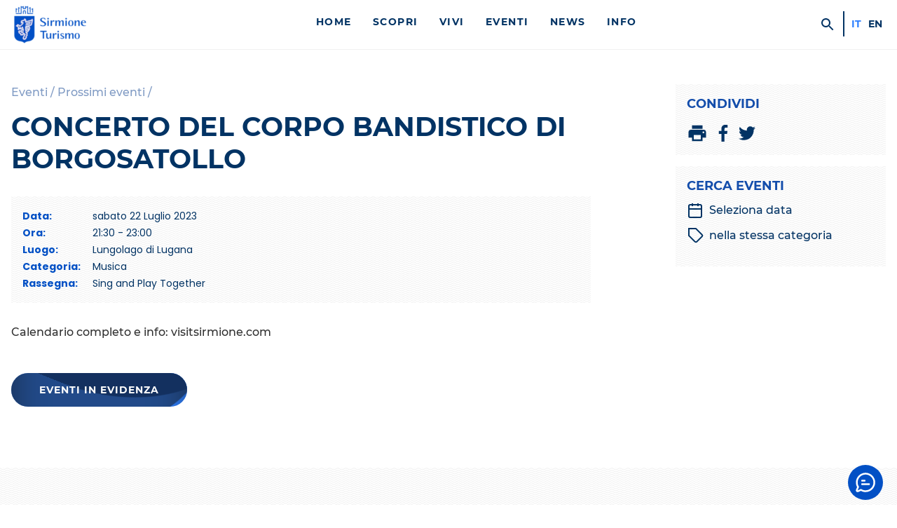

--- FILE ---
content_type: text/html; charset=UTF-8
request_url: https://visitsirmione.com/evento/concerto-del-corpo-bandistico-di-borgosatollo-3/
body_size: 13448
content:
<!doctype html>
<html lang="it-IT" class="no-js" >
    <head>
    	<script>document.documentElement.classList.remove("no-js");</script>

        <meta charset="UTF-8">
        <meta http-equiv="X-UA-Compatible" content="IE=edge">
        <meta name="viewport" content="width=device-width, initial-scale=1, minimum-scale=1">
        <meta name="msapplication-tap-highlight" content="no" />



        
                <link rel="preconnect" href="https://fonts.gstatic.com" crossorigin >
        <link rel="preload" href="https://visitsirmione.com/wp-content/themes/sirmionebs/style.css?v=1.0.85" as="style" media="screen" >
        

        <link rel="stylesheet" media="screen" href="https://visitsirmione.com/wp-content/themes/sirmionebs/style.css?v=1.0.85"  >
        <script nomodule src="https://visitsirmione.com/wp-content/themes/sirmionebs/js/polyfills.js?v1.0.85"></script>
        <script type="text/javascript">var SirmioneTurismo = {"recaptcha":{"siteKey":"6LfNAgMsAAAAAJdN3jZuNKqlsx0UhQt2gYBzWMT7"}};</script>
        <script defer src="https://visitsirmione.com/wp-content/themes/sirmionebs/js/sirmioneturismo.js?v=1.0.85" ></script>

        <link rel="stylesheet" media="print" href="https://visitsirmione.com/wp-content/themes/sirmionebs/print.css?v=1.0.85" >

        

        
        <title>Concerto del Corpo Bandistico di Borgosatollo</title><link rel="canonical" href="https://visitsirmione.com/evento/concerto-del-corpo-bandistico-di-borgosatollo-3/" /><meta property="og:url" content="https://visitsirmione.com/evento/concerto-del-corpo-bandistico-di-borgosatollo-3/" ><meta property="og:type" content="article" ><meta property="og:title" content="Concerto del Corpo Bandistico di Borgosatollo" ><meta property="og:site_name" content="Sirmione Turismo" ><meta property="og:image" content="https://visitsirmione.com/wp-content/themes/sirmionebs/images/sirmione-turismo-placeholder-320x180.png" >

        <link rel="icon" href="https://visitsirmione.com/wp-content/themes/sirmionebs/images/favicon/favicon.ico" />
        <link rel="apple-touch-icon" sizes="57x57" href="https://visitsirmione.com/wp-content/themes/sirmionebs/images/favicon/apple-icon-57x57.png">
    		<link rel="apple-touch-icon" sizes="60x60" href="https://visitsirmione.com/wp-content/themes/sirmionebs/images/favicon/apple-icon-60x60.png">
    		<link rel="apple-touch-icon" sizes="72x72" href="https://visitsirmione.com/wp-content/themes/sirmionebs/images/favicon/apple-icon-72x72.png">
    		<link rel="apple-touch-icon" sizes="76x76" href="https://visitsirmione.com/wp-content/themes/sirmionebs/images/favicon/apple-icon-76x76.png">
    		<link rel="apple-touch-icon" sizes="114x114" href="https://visitsirmione.com/wp-content/themes/sirmionebs/images/favicon/apple-icon-114x114.png">
    		<link rel="apple-touch-icon" sizes="120x120" href="https://visitsirmione.com/wp-content/themes/sirmionebs/images/favicon/apple-icon-120x120.png">
    		<link rel="apple-touch-icon" sizes="144x144" href="https://visitsirmione.com/wp-content/themes/sirmionebs/images/favicon/apple-icon-144x144.png">
    		<link rel="apple-touch-icon" sizes="152x152" href="https://visitsirmione.com/wp-content/themes/sirmionebs/images/favicon/apple-icon-152x152.png">
    		<link rel="apple-touch-icon" sizes="180x180" href="https://visitsirmione.com/wp-content/themes/sirmionebs/images/favicon/apple-icon-180x180.png">
    		<link rel="icon" type="image/png" sizes="192x192"  href="https://visitsirmione.com/wp-content/themes/sirmionebs/images/favicon/android-icon-192x192.png">
    		<link rel="icon" type="image/png" sizes="32x32" href="https://visitsirmione.com/wp-content/themes/sirmionebs/images/favicon/favicon-32x32.png">
    		<link rel="icon" type="image/png" sizes="96x96" href="https://visitsirmione.com/wp-content/themes/sirmionebs/images/favicon/favicon-96x96.png">
    		<link rel="icon" type="image/png" sizes="16x16" href="https://visitsirmione.com/wp-content/themes/sirmionebs/images/favicon/favicon-16x16.png">
    		<meta name="msapplication-TileColor" content="#023364">
    		<meta name="msapplication-TileImage" content="https://visitsirmione.com/wp-content/themes/sirmionebs/images/favicon/ms-icon-144x144.png">
    		<meta name="theme-color" content="#023364">


    <meta name='robots' content='max-image-preview:large' />
	<style>img:is([sizes="auto" i], [sizes^="auto," i]) { contain-intrinsic-size: 3000px 1500px }</style>
	<link rel="alternate" hreflang="it" href="https://visitsirmione.com/evento/concerto-del-corpo-bandistico-di-borgosatollo-3/" />
<link rel="alternate" hreflang="en" href="https://visitsirmione.com/en/evento/concert-of-borgosatollo-band/" />
<link rel="alternate" hreflang="x-default" href="https://visitsirmione.com/evento/concerto-del-corpo-bandistico-di-borgosatollo-3/" />
<style id='classic-theme-styles-inline-css' type='text/css'>
/*! This file is auto-generated */
.wp-block-button__link{color:#fff;background-color:#32373c;border-radius:9999px;box-shadow:none;text-decoration:none;padding:calc(.667em + 2px) calc(1.333em + 2px);font-size:1.125em}.wp-block-file__button{background:#32373c;color:#fff;text-decoration:none}
</style>
<style id='global-styles-inline-css' type='text/css'>
:root{--wp--preset--aspect-ratio--square: 1;--wp--preset--aspect-ratio--4-3: 4/3;--wp--preset--aspect-ratio--3-4: 3/4;--wp--preset--aspect-ratio--3-2: 3/2;--wp--preset--aspect-ratio--2-3: 2/3;--wp--preset--aspect-ratio--16-9: 16/9;--wp--preset--aspect-ratio--9-16: 9/16;--wp--preset--color--black: #000000;--wp--preset--color--cyan-bluish-gray: #abb8c3;--wp--preset--color--white: #ffffff;--wp--preset--color--pale-pink: #f78da7;--wp--preset--color--vivid-red: #cf2e2e;--wp--preset--color--luminous-vivid-orange: #ff6900;--wp--preset--color--luminous-vivid-amber: #fcb900;--wp--preset--color--light-green-cyan: #7bdcb5;--wp--preset--color--vivid-green-cyan: #00d084;--wp--preset--color--pale-cyan-blue: #8ed1fc;--wp--preset--color--vivid-cyan-blue: #0693e3;--wp--preset--color--vivid-purple: #9b51e0;--wp--preset--gradient--vivid-cyan-blue-to-vivid-purple: linear-gradient(135deg,rgba(6,147,227,1) 0%,rgb(155,81,224) 100%);--wp--preset--gradient--light-green-cyan-to-vivid-green-cyan: linear-gradient(135deg,rgb(122,220,180) 0%,rgb(0,208,130) 100%);--wp--preset--gradient--luminous-vivid-amber-to-luminous-vivid-orange: linear-gradient(135deg,rgba(252,185,0,1) 0%,rgba(255,105,0,1) 100%);--wp--preset--gradient--luminous-vivid-orange-to-vivid-red: linear-gradient(135deg,rgba(255,105,0,1) 0%,rgb(207,46,46) 100%);--wp--preset--gradient--very-light-gray-to-cyan-bluish-gray: linear-gradient(135deg,rgb(238,238,238) 0%,rgb(169,184,195) 100%);--wp--preset--gradient--cool-to-warm-spectrum: linear-gradient(135deg,rgb(74,234,220) 0%,rgb(151,120,209) 20%,rgb(207,42,186) 40%,rgb(238,44,130) 60%,rgb(251,105,98) 80%,rgb(254,248,76) 100%);--wp--preset--gradient--blush-light-purple: linear-gradient(135deg,rgb(255,206,236) 0%,rgb(152,150,240) 100%);--wp--preset--gradient--blush-bordeaux: linear-gradient(135deg,rgb(254,205,165) 0%,rgb(254,45,45) 50%,rgb(107,0,62) 100%);--wp--preset--gradient--luminous-dusk: linear-gradient(135deg,rgb(255,203,112) 0%,rgb(199,81,192) 50%,rgb(65,88,208) 100%);--wp--preset--gradient--pale-ocean: linear-gradient(135deg,rgb(255,245,203) 0%,rgb(182,227,212) 50%,rgb(51,167,181) 100%);--wp--preset--gradient--electric-grass: linear-gradient(135deg,rgb(202,248,128) 0%,rgb(113,206,126) 100%);--wp--preset--gradient--midnight: linear-gradient(135deg,rgb(2,3,129) 0%,rgb(40,116,252) 100%);--wp--preset--font-size--small: 13px;--wp--preset--font-size--medium: 20px;--wp--preset--font-size--large: 36px;--wp--preset--font-size--x-large: 42px;--wp--preset--spacing--20: 0.44rem;--wp--preset--spacing--30: 0.67rem;--wp--preset--spacing--40: 1rem;--wp--preset--spacing--50: 1.5rem;--wp--preset--spacing--60: 2.25rem;--wp--preset--spacing--70: 3.38rem;--wp--preset--spacing--80: 5.06rem;--wp--preset--shadow--natural: 6px 6px 9px rgba(0, 0, 0, 0.2);--wp--preset--shadow--deep: 12px 12px 50px rgba(0, 0, 0, 0.4);--wp--preset--shadow--sharp: 6px 6px 0px rgba(0, 0, 0, 0.2);--wp--preset--shadow--outlined: 6px 6px 0px -3px rgba(255, 255, 255, 1), 6px 6px rgba(0, 0, 0, 1);--wp--preset--shadow--crisp: 6px 6px 0px rgba(0, 0, 0, 1);}:where(.is-layout-flex){gap: 0.5em;}:where(.is-layout-grid){gap: 0.5em;}body .is-layout-flex{display: flex;}.is-layout-flex{flex-wrap: wrap;align-items: center;}.is-layout-flex > :is(*, div){margin: 0;}body .is-layout-grid{display: grid;}.is-layout-grid > :is(*, div){margin: 0;}:where(.wp-block-columns.is-layout-flex){gap: 2em;}:where(.wp-block-columns.is-layout-grid){gap: 2em;}:where(.wp-block-post-template.is-layout-flex){gap: 1.25em;}:where(.wp-block-post-template.is-layout-grid){gap: 1.25em;}.has-black-color{color: var(--wp--preset--color--black) !important;}.has-cyan-bluish-gray-color{color: var(--wp--preset--color--cyan-bluish-gray) !important;}.has-white-color{color: var(--wp--preset--color--white) !important;}.has-pale-pink-color{color: var(--wp--preset--color--pale-pink) !important;}.has-vivid-red-color{color: var(--wp--preset--color--vivid-red) !important;}.has-luminous-vivid-orange-color{color: var(--wp--preset--color--luminous-vivid-orange) !important;}.has-luminous-vivid-amber-color{color: var(--wp--preset--color--luminous-vivid-amber) !important;}.has-light-green-cyan-color{color: var(--wp--preset--color--light-green-cyan) !important;}.has-vivid-green-cyan-color{color: var(--wp--preset--color--vivid-green-cyan) !important;}.has-pale-cyan-blue-color{color: var(--wp--preset--color--pale-cyan-blue) !important;}.has-vivid-cyan-blue-color{color: var(--wp--preset--color--vivid-cyan-blue) !important;}.has-vivid-purple-color{color: var(--wp--preset--color--vivid-purple) !important;}.has-black-background-color{background-color: var(--wp--preset--color--black) !important;}.has-cyan-bluish-gray-background-color{background-color: var(--wp--preset--color--cyan-bluish-gray) !important;}.has-white-background-color{background-color: var(--wp--preset--color--white) !important;}.has-pale-pink-background-color{background-color: var(--wp--preset--color--pale-pink) !important;}.has-vivid-red-background-color{background-color: var(--wp--preset--color--vivid-red) !important;}.has-luminous-vivid-orange-background-color{background-color: var(--wp--preset--color--luminous-vivid-orange) !important;}.has-luminous-vivid-amber-background-color{background-color: var(--wp--preset--color--luminous-vivid-amber) !important;}.has-light-green-cyan-background-color{background-color: var(--wp--preset--color--light-green-cyan) !important;}.has-vivid-green-cyan-background-color{background-color: var(--wp--preset--color--vivid-green-cyan) !important;}.has-pale-cyan-blue-background-color{background-color: var(--wp--preset--color--pale-cyan-blue) !important;}.has-vivid-cyan-blue-background-color{background-color: var(--wp--preset--color--vivid-cyan-blue) !important;}.has-vivid-purple-background-color{background-color: var(--wp--preset--color--vivid-purple) !important;}.has-black-border-color{border-color: var(--wp--preset--color--black) !important;}.has-cyan-bluish-gray-border-color{border-color: var(--wp--preset--color--cyan-bluish-gray) !important;}.has-white-border-color{border-color: var(--wp--preset--color--white) !important;}.has-pale-pink-border-color{border-color: var(--wp--preset--color--pale-pink) !important;}.has-vivid-red-border-color{border-color: var(--wp--preset--color--vivid-red) !important;}.has-luminous-vivid-orange-border-color{border-color: var(--wp--preset--color--luminous-vivid-orange) !important;}.has-luminous-vivid-amber-border-color{border-color: var(--wp--preset--color--luminous-vivid-amber) !important;}.has-light-green-cyan-border-color{border-color: var(--wp--preset--color--light-green-cyan) !important;}.has-vivid-green-cyan-border-color{border-color: var(--wp--preset--color--vivid-green-cyan) !important;}.has-pale-cyan-blue-border-color{border-color: var(--wp--preset--color--pale-cyan-blue) !important;}.has-vivid-cyan-blue-border-color{border-color: var(--wp--preset--color--vivid-cyan-blue) !important;}.has-vivid-purple-border-color{border-color: var(--wp--preset--color--vivid-purple) !important;}.has-vivid-cyan-blue-to-vivid-purple-gradient-background{background: var(--wp--preset--gradient--vivid-cyan-blue-to-vivid-purple) !important;}.has-light-green-cyan-to-vivid-green-cyan-gradient-background{background: var(--wp--preset--gradient--light-green-cyan-to-vivid-green-cyan) !important;}.has-luminous-vivid-amber-to-luminous-vivid-orange-gradient-background{background: var(--wp--preset--gradient--luminous-vivid-amber-to-luminous-vivid-orange) !important;}.has-luminous-vivid-orange-to-vivid-red-gradient-background{background: var(--wp--preset--gradient--luminous-vivid-orange-to-vivid-red) !important;}.has-very-light-gray-to-cyan-bluish-gray-gradient-background{background: var(--wp--preset--gradient--very-light-gray-to-cyan-bluish-gray) !important;}.has-cool-to-warm-spectrum-gradient-background{background: var(--wp--preset--gradient--cool-to-warm-spectrum) !important;}.has-blush-light-purple-gradient-background{background: var(--wp--preset--gradient--blush-light-purple) !important;}.has-blush-bordeaux-gradient-background{background: var(--wp--preset--gradient--blush-bordeaux) !important;}.has-luminous-dusk-gradient-background{background: var(--wp--preset--gradient--luminous-dusk) !important;}.has-pale-ocean-gradient-background{background: var(--wp--preset--gradient--pale-ocean) !important;}.has-electric-grass-gradient-background{background: var(--wp--preset--gradient--electric-grass) !important;}.has-midnight-gradient-background{background: var(--wp--preset--gradient--midnight) !important;}.has-small-font-size{font-size: var(--wp--preset--font-size--small) !important;}.has-medium-font-size{font-size: var(--wp--preset--font-size--medium) !important;}.has-large-font-size{font-size: var(--wp--preset--font-size--large) !important;}.has-x-large-font-size{font-size: var(--wp--preset--font-size--x-large) !important;}
:where(.wp-block-post-template.is-layout-flex){gap: 1.25em;}:where(.wp-block-post-template.is-layout-grid){gap: 1.25em;}
:where(.wp-block-columns.is-layout-flex){gap: 2em;}:where(.wp-block-columns.is-layout-grid){gap: 2em;}
:root :where(.wp-block-pullquote){font-size: 1.5em;line-height: 1.6;}
</style>
<link rel='stylesheet' id='openai-chat-style-css' href='https://visitsirmione.com/wp-content/plugins/Thinkalize%20Global%20AI%20Chatbot//css/thinkalize-chat.css?ver=2c53f8b840a701a659d15af53a36584a' type='text/css' media='all' />
<script type="text/javascript" src="https://visitsirmione.com/wp-includes/js/jquery/jquery.min.js?ver=3.7.1" id="jquery-core-js"></script>
<script type="text/javascript" src="https://visitsirmione.com/wp-includes/js/jquery/jquery-migrate.min.js?ver=3.4.1" id="jquery-migrate-js"></script>
<link rel="https://api.w.org/" href="https://visitsirmione.com/wp-json/" />    </head>
    <body id="body" class="evento-template-default single single-evento postid-67538" >
                <input type="checkbox" id="mobile-menu-opener" />
        <header id="header">
            <div class="grid-container" >
                <div class="grid grid-gap grid-align-center" >
                    <div class="grid-item grid-span6 grid-span6-sm grid-span6-md grid-span2-lg grid-span3-xl" >
                		<a href="https://visitsirmione.com/" id="header-logo" >
                            <img id="header-logo-img" alt="Sirmione Turismo" loading="lazy"
                                src="https://visitsirmione.com/wp-content/themes/sirmionebs/images/logo-sirmione-turismo.png"
                                srcset="https://visitsirmione.com/wp-content/themes/sirmionebs/images/logo-sirmione-turismo.png 1x,
                                    https://visitsirmione.com/wp-content/themes/sirmionebs/images/logo-sirmione-turismo@2x.png 2x"
                                width="115" height="60" />
                            <span class="sr-only" >Sirmione Turismo</span>
                        </a>
                    </div>

                    <div id="header-boxmenu" class="grid-item grid-span12 grid-span12-sm grid-span12-md grid-span10-lg grid-span9-xl" >
                        <div class="grid grid-gapbox" >
                            <div id="header-menu" class="grid-item grid-span12 grid-span12-sm grid-span12-md grid-span10-lg grid-span9-xl" >
                                <ul id="menuprimary" class="menu-header"><li class=' menu-item menu-item-type-post_type menu-item-object-page menu-item-home menu-item-title'><a href="https://visitsirmione.com/" class="menu-item-title">Home</a></li>
<li class=' menu-item menu-item-type-post_type menu-item-object-page menu-item-has-children menu-item-title'><a href="https://visitsirmione.com/scopri/" class="menu-item-title">Scopri</a>
<ul class="sub-menu">
<li class=' menu-item menu-item-type-post_type menu-item-object-page menu-item-has-children menu-item-title'><a href="https://visitsirmione.com/scopri/sirmione-la-perla-del-garda/" class="menu-item-title">Sirmione</a>
	<ul class="sub-menu">
<li class=' menu-item menu-item-type-post_type menu-item-object-page menu-item-title'><a href="https://visitsirmione.com/scopri/sirmione-la-perla-del-garda/centro-storico/" class="menu-item-title">Centro storico</a></li>
<li class=' menu-item menu-item-type-post_type menu-item-object-page menu-item-title'><a href="https://visitsirmione.com/scopri/sirmione-la-perla-del-garda/colombare-di-sirmione/" class="menu-item-title">Colombare di Sirmione</a></li>
<li class=' menu-item menu-item-type-post_type menu-item-object-page menu-item-title'><a href="https://visitsirmione.com/scopri/sirmione-la-perla-del-garda/lugana-di-sirmione/" class="menu-item-title">Lugana di Sirmione</a></li>
<li class=' menu-item menu-item-type-post_type menu-item-object-page menu-item-title'><a href="https://visitsirmione.com/scopri/sirmione-la-perla-del-garda/sirmione-e-la-sostenibilita-ambientale/" class="menu-item-title">Sirmione e la sostenibilità ambientale</a></li>
	</ul>
</li>
<li class=' menu-item menu-item-type-post_type menu-item-object-page menu-item-has-children menu-item-title'><a href="https://visitsirmione.com/scopri/natura/" class="menu-item-title">Natura</a>
	<ul class="sub-menu">
<li class=' menu-item menu-item-type-post_type menu-item-object-page menu-item-title'><a href="https://visitsirmione.com/scopri/natura/spiagge/" class="menu-item-title">Spiagge</a></li>
<li class=' menu-item menu-item-type-post_type menu-item-object-page menu-item-title'><a href="https://visitsirmione.com/scopri/natura/parchi/" class="menu-item-title">Parchi</a></li>
<li class=' menu-item menu-item-type-post_type menu-item-object-page menu-item-title'><a href="https://visitsirmione.com/scopri/natura/sirmione-geologica/" class="menu-item-title">Sirmione geologica</a></li>
	</ul>
</li>
<li class=' menu-item menu-item-type-post_type menu-item-object-page menu-item-has-children menu-item-title'><a href="https://visitsirmione.com/scopri/arte-storia-e-monumenti/" class="menu-item-title">Arte, storia e monumenti</a>
	<ul class="sub-menu">
<li class=' menu-item menu-item-type-post_type menu-item-object-page menu-item-title'><a href="https://visitsirmione.com/scopri/arte-storia-e-monumenti/castello-scaligero/" class="menu-item-title">Castello Scaligero</a></li>
<li class=' menu-item menu-item-type-post_type menu-item-object-page menu-item-title'><a href="https://visitsirmione.com/scopri/arte-storia-e-monumenti/grotte-di-catullo/" class="menu-item-title">Grotte di Catullo</a></li>
<li class=' menu-item menu-item-type-post_type menu-item-object-page menu-item-title'><a href="https://visitsirmione.com/scopri/arte-storia-e-monumenti/palazzo-callas-exhibitions/" class="menu-item-title">Palazzo Callas Exhibitions</a></li>
<li class=' menu-item menu-item-type-post_type menu-item-object-page menu-item-title'><a href="https://visitsirmione.com/scopri/arte-storia-e-monumenti/ecomuseo-della-pace/" class="menu-item-title">Ecomuseo della Pace</a></li>
<li class=' menu-item menu-item-type-post_type menu-item-object-page menu-item-title'><a href="https://visitsirmione.com/scopri/arte-storia-e-monumenti/villa-callas/" class="menu-item-title">Villa Callas</a></li>
<li class=' menu-item menu-item-type-post_type menu-item-object-page menu-item-title'><a href="https://visitsirmione.com/scopri/arte-storia-e-monumenti/chiese-di-sirmione/" class="menu-item-title">Chiese di Sirmione</a></li>
<li class=' menu-item menu-item-type-post_type menu-item-object-page menu-item-title'><a href="https://visitsirmione.com/scopri/arte-storia-e-monumenti/casa-del-pescatore/" class="menu-item-title">Casa del Pescatore</a></li>
<li class=' menu-item menu-item-type-post_type menu-item-object-page menu-item-title'><a href="https://visitsirmione.com/scopri/arte-storia-e-monumenti/a-u-t-o-s-t-o-r-i-c-i-z-z-a-z-i-o-n-e-marzo-2022/" class="menu-item-title">A U T O S T O R I C I Z Z A Z I O N E</a></li>
<li class=' menu-item menu-item-type-post_type menu-item-object-page menu-item-title'><a href="https://visitsirmione.com/scopri/arte-storia-e-monumenti/kiss-please/" class="menu-item-title">Kiss… Please</a></li>
<li class=' menu-item menu-item-type-post_type menu-item-object-page menu-item-title'><a href="https://visitsirmione.com/scopri/arte-storia-e-monumenti/lapis-sapientium/" class="menu-item-title">Lapis sapientium</a></li>
<li class=' menu-item menu-item-type-post_type menu-item-object-page menu-item-title'><a href="https://visitsirmione.com/scopri/arte-storia-e-monumenti/inno-alla-gioia/" class="menu-item-title">Inno alla gioia</a></li>
<li class=' menu-item menu-item-type-post_type menu-item-object-page menu-item-title'><a href="https://visitsirmione.com/scopri/arte-storia-e-monumenti/un-tuffo-nella-preistoria/" class="menu-item-title">Un tuffo nella preistoria</a></li>
<li class=' menu-item menu-item-type-post_type menu-item-object-page menu-item-title'><a href="https://visitsirmione.com/scopri/arte-storia-e-monumenti/monumenti-alla-memoria/" class="menu-item-title">Monumenti alla memoria</a></li>
<li class=' menu-item menu-item-type-post_type menu-item-object-page menu-item-title'><a href="https://visitsirmione.com/scopri/arte-storia-e-monumenti/storia-di-sirmione/" class="menu-item-title">Storia di Sirmione</a></li>
<li class=' menu-item menu-item-type-post_type menu-item-object-page menu-item-title'><a href="https://visitsirmione.com/scopri/arte-storia-e-monumenti/audioguida-di-sirmione/" class="menu-item-title">Audioguida di Sirmione</a></li>
<li class=' menu-item menu-item-type-post_type menu-item-object-page menu-item-title'><a href="https://visitsirmione.com/scopri/arte-storia-e-monumenti/app-musei-del-garda/" class="menu-item-title">App Musei del Garda</a></li>
	</ul>
</li>
<li class=' menu-item menu-item-type-post_type menu-item-object-page menu-item-has-children menu-item-title'><a href="https://visitsirmione.com/scopri/nei-dintorni/" class="menu-item-title">Nei dintorni</a>
	<ul class="sub-menu">
<li class=' menu-item menu-item-type-post_type menu-item-object-page menu-item-title'><a href="https://visitsirmione.com/scopri/nei-dintorni/il-lago-di-garda/" class="menu-item-title">Il lago di Garda</a></li>
<li class=' menu-item menu-item-type-post_type menu-item-object-page menu-item-title'><a href="https://visitsirmione.com/scopri/nei-dintorni/parchi-e-natura/" class="menu-item-title">Parchi e natura</a></li>
<li class=' menu-item menu-item-type-post_type menu-item-object-page menu-item-title'><a href="https://visitsirmione.com/scopri/nei-dintorni/musei/" class="menu-item-title">Musei</a></li>
<li class=' menu-item menu-item-type-post_type menu-item-object-page menu-item-title'><a href="https://visitsirmione.com/scopri/nei-dintorni/parchi-divertimento/" class="menu-item-title">Parchi divertimento</a></li>
<li class=' menu-item menu-item-type-post_type menu-item-object-page menu-item-title'><a href="https://visitsirmione.com/scopri/nei-dintorni/citta-darte-nei-dintorni/" class="menu-item-title">Città d’arte nei dintorni</a></li>
	</ul>
</li>
<li class=' menu-item menu-item-type-post_type menu-item-object-page menu-item-title'><a href="https://visitsirmione.com/scopri/sirmione-la-perla-del-garda/pillole-di-sirmione/" class="menu-item-title">Pillole di Sirmione</a></li>
</ul>
</li>
<li class=' menu-item menu-item-type-post_type menu-item-object-page menu-item-has-children menu-item-title'><a href="https://visitsirmione.com/vivi/" class="menu-item-title">Vivi</a>
<ul class="sub-menu">
<li class=' menu-item menu-item-type-post_type menu-item-object-page menu-item-has-children menu-item-title'><a href="https://visitsirmione.com/vivi/itinerari/" class="menu-item-title">Itinerari</a>
	<ul class="sub-menu">
<li class=' menu-item menu-item-type-post_type menu-item-object-page menu-item-title'><a href="https://visitsirmione.com/vivi/itinerari/sirmione-in-un-giorno/" class="menu-item-title">Sirmione in un giorno</a></li>
<li class=' menu-item menu-item-type-post_type menu-item-object-page menu-item-title'><a href="https://visitsirmione.com/vivi/itinerari/un-weekend-a-sirmione/" class="menu-item-title">Un Weekend a Sirmione</a></li>
<li class=' menu-item menu-item-type-post_type menu-item-object-page menu-item-title'><a href="https://visitsirmione.com/vivi/itinerari/itinerari-a-piedi/" class="menu-item-title">Itinerari a piedi</a></li>
<li class=' menu-item menu-item-type-post_type menu-item-object-page menu-item-title'><a href="https://visitsirmione.com/vivi/itinerari/callas-arie-on-air/" class="menu-item-title">Callas, Arie On Air</a></li>
<li class=' menu-item menu-item-type-post_type menu-item-object-page menu-item-title'><a href="https://visitsirmione.com/vivi/itinerari/itinerari-in-bicicletta/" class="menu-item-title">Itinerari in bicicletta</a></li>
<li class=' menu-item menu-item-type-post_type menu-item-object-page menu-item-title'><a href="https://visitsirmione.com/vivi/itinerari/i-5-percorsi-a-piedi-piu-belli-sul-lago-di-garda/" class="menu-item-title">I 5 percorsi a piedi più belli sul lago di Garda</a></li>
<li class=' menu-item menu-item-type-post_type menu-item-object-page menu-item-title'><a href="https://visitsirmione.com/vivi/itinerari/sirmione-da-fotografare-i-5-posti-piu-instagrammabili/" class="menu-item-title">I 5 posti più instagrammabili di Sirmione</a></li>
<li class=' menu-item menu-item-type-post_type menu-item-object-page menu-item-title'><a href="https://visitsirmione.com/vivi/itinerari/10-cose-da-vedere-a-sirmione/" class="menu-item-title">10 cose da vedere a Sirmione</a></li>
<li class=' menu-item menu-item-type-post_type menu-item-object-page menu-item-title'><a href="https://visitsirmione.com/vivi/itinerari/tour-delle-cantine/" class="menu-item-title">Tour delle cantine del Lugana</a></li>
<li class=' menu-item menu-item-type-post_type menu-item-object-page menu-item-title'><a href="https://visitsirmione.com/vivi/itinerari/itinerari-divini/" class="menu-item-title">Itinerari DiVini</a></li>
<li class=' menu-item menu-item-type-post_type menu-item-object-page menu-item-title'><a href="https://visitsirmione.com/vivi/itinerari/a-sirmione-quando-piove/" class="menu-item-title">A Sirmione quando piove</a></li>
<li class=' menu-item menu-item-type-post_type menu-item-object-page menu-item-title'><a href="https://visitsirmione.com/vivi/itinerari/natale-a-sirmione-e-per-mercatini-sul-lago-di-garda/" class="menu-item-title">Natale a Sirmione e per mercatini sul lago di Garda</a></li>
<li class=' menu-item menu-item-type-post_type menu-item-object-page menu-item-title'><a href="https://visitsirmione.com/vivi/itinerari/il-percorso-delle-epigrafi/" class="menu-item-title">Il percorso delle Epigrafi</a></li>
<li class=' menu-item menu-item-type-post_type menu-item-object-page menu-item-title'><a href="https://visitsirmione.com/vivi/itinerari/castelli-di-frontiera/" class="menu-item-title">Castelli di Frontiera</a></li>
<li class=' menu-item menu-item-type-post_type menu-item-object-page menu-item-title'><a href="https://visitsirmione.com/vivi/itinerari/cammino-di-fede-e-solidarieta-delle-colline-moreniche/" class="menu-item-title">Cammino di fede e solidarietà delle Colline Moreniche</a></li>
	</ul>
</li>
<li class=' menu-item menu-item-type-post_type menu-item-object-page menu-item-has-children menu-item-title'><a href="https://visitsirmione.com/vivi/sirmione-per-famiglie/" class="menu-item-title">Sirmione per famiglie</a>
	<ul class="sub-menu">
<li class=' menu-item menu-item-type-post_type menu-item-object-page menu-item-title'><a href="https://visitsirmione.com/vivi/sirmione-per-famiglie/spiagge-e-parchi-di-sirmione-da-vivere-con-i-bambini/" class="menu-item-title">Spiagge e parchi di Sirmione da vivere con i bambini</a></li>
<li class=' menu-item menu-item-type-post_type menu-item-object-page menu-item-title'><a href="https://visitsirmione.com/vivi/sirmione-per-famiglie/10-cose-da-fare-con-i-bambini-a-sirmione-e-dintorni/" class="menu-item-title">10 cose da fare con i bambini a Sirmione e dintorni</a></li>
<li class=' menu-item menu-item-type-post_type menu-item-object-page menu-item-title'><a href="https://visitsirmione.com/vivi/sirmione-per-famiglie/cosa-fare-con-i-bambini-a-sirmione-quando-piove/" class="menu-item-title">Cosa fare con i bambini a Sirmione quando piove</a></li>
<li class=' menu-item menu-item-type-post_type menu-item-object-page menu-item-title'><a href="https://visitsirmione.com/vivi/sirmione-per-famiglie/10-percorsi-di-trekking-ed-escursioni-per-famiglie-a-sirmione-e-dintorni/" class="menu-item-title">10 percorsi di Trekking ed escursioni per famiglie a Sirmione e dintorni</a></li>
	</ul>
</li>
<li class=' menu-item menu-item-type-post_type menu-item-object-page menu-item-has-children menu-item-title'><a href="https://visitsirmione.com/vivi/mangiare-e-bere/" class="menu-item-title">Mangiare e bere</a>
	<ul class="sub-menu">
<li class=' menu-item menu-item-type-post_type menu-item-object-page menu-item-title'><a href="https://visitsirmione.com/vivi/mangiare-e-bere/prodotti-dop-del-lago-di-garda/" class="menu-item-title">Prodotti DOP del lago di Garda</a></li>
<li class=' menu-item menu-item-type-post_type menu-item-object-page menu-item-title'><a href="https://visitsirmione.com/vivi/mangiare-e-bere/dove-mangiare/" class="menu-item-title">Dove mangiare</a></li>
<li class=' menu-item menu-item-type-post_type menu-item-object-page menu-item-title'><a href="https://visitsirmione.com/vivi/mangiare-e-bere/le-cantine-di-sirmione/" class="menu-item-title">Le cantine di Sirmione</a></li>
<li class=' menu-item menu-item-type-post_type menu-item-object-page menu-item-title'><a href="https://visitsirmione.com/vivi/mangiare-e-bere/piatti-tipici/" class="menu-item-title">Piatti tipici</a></li>
	</ul>
</li>
<li class=' menu-item menu-item-type-post_type menu-item-object-page menu-item-has-children menu-item-title'><a href="https://visitsirmione.com/vivi/eventi-annuali/" class="menu-item-title">Eventi annuali</a>
	<ul class="sub-menu">
<li class=' menu-item menu-item-type-post_type menu-item-object-manifestazione menu-item-title'><a href="https://visitsirmione.com/manifestazione/sirmione-citta-di-maria-callas/" class="menu-item-title">Sirmione Città di Maria Callas</a></li>
<li class=' menu-item menu-item-type-post_type menu-item-object-page menu-item-title'><a href="https://visitsirmione.com/vivi/eventi-annuali/premio-sirmione-per-la-fotografia/" class="menu-item-title">Premio Sirmione per la Fotografia</a></li>
<li class=' menu-item menu-item-type-post_type menu-item-object-page menu-item-title'><a href="https://visitsirmione.com/vivi/eventi-annuali/mille-miglia-a-sirmione/" class="menu-item-title">Mille Miglia a Sirmione</a></li>
<li class=' menu-item menu-item-type-post_type menu-item-object-page menu-item-title'><a href="https://visitsirmione.com/vivi/eventi-annuali/swim-the-island/" class="menu-item-title">Swim the Island</a></li>
<li class=' menu-item menu-item-type-post_type menu-item-object-page menu-item-title'><a href="https://visitsirmione.com/vivi/eventi-annuali/stagione-operistica-dellarena-di-verona/" class="menu-item-title">Stagione operistica dell’arena di Verona</a></li>
	</ul>
</li>
<li class=' menu-item menu-item-type-post_type menu-item-object-page menu-item-title'><a href="https://visitsirmione.com/vivi/dove-dormire/" class="menu-item-title">Dove dormire</a></li>
<li class=' menu-item menu-item-type-post_type menu-item-object-page menu-item-title'><a href="https://visitsirmione.com/vivi/terme-di-sirmione/" class="menu-item-title">Terme di Sirmione</a></li>
<li class=' menu-item menu-item-type-post_type menu-item-object-page menu-item-title'><a href="https://visitsirmione.com/vivi/fare-sport/" class="menu-item-title">Fare sport</a></li>
<li class=' menu-item menu-item-type-post_type menu-item-object-page menu-item-title'><a href="https://visitsirmione.com/vivi/a-sirmione-con-il-tuo-cane/" class="menu-item-title">A Sirmione con il tuo cane</a></li>
<li class=' menu-item menu-item-type-post_type menu-item-object-page menu-item-title'><a href="https://visitsirmione.com/vivi/fare-shopping/" class="menu-item-title">Fare shopping</a></li>
</ul>
</li>
<li class=' menu-item menu-item-type-post_type menu-item-object-page menu-item-title'><a href="https://visitsirmione.com/eventi/" class="menu-item-title">Eventi</a></li>
<li class=' menu-item menu-item-type-post_type menu-item-object-page menu-item-title'><a href="https://visitsirmione.com/news/" class="menu-item-title">News</a></li>
<li class='half-height menu-item menu-item-type-post_type menu-item-object-page menu-item-has-children menu-item-title'><a href="https://visitsirmione.com/info/" class="menu-item-title">Info</a>
<ul class="sub-menu">
<li class=' menu-item menu-item-type-post_type menu-item-object-page menu-item-title'><a href="https://visitsirmione.com/info/come-arrivare/" class="menu-item-title">Come arrivare</a></li>
<li class=' menu-item menu-item-type-post_type menu-item-object-page menu-item-title'><a href="https://visitsirmione.com/info/parcheggi/" class="menu-item-title">Parcheggi</a></li>
<li class=' menu-item menu-item-type-post_type menu-item-object-page menu-item-title'><a href="https://visitsirmione.com/info/servizi-e-utilita/" class="menu-item-title">Servizi e utilità</a></li>
<li class=' menu-item menu-item-type-post_type menu-item-object-page menu-item-title'><a href="https://visitsirmione.com/info/trasporto-pubblico/" class="menu-item-title">Trasporto pubblico</a></li>
<li class=' menu-item menu-item-type-post_type menu-item-object-page menu-item-title'><a href="https://visitsirmione.com/info/trasporto-navale/" class="menu-item-title">Trasporto navale</a></li>
<li class=' menu-item menu-item-type-post_type menu-item-object-page menu-item-title'><a href="https://visitsirmione.com/info/infopoint-sirmione/" class="menu-item-title">Infopoint Sirmione</a></li>
<li class=' menu-item menu-item-type-post_type menu-item-object-page menu-item-title'><a href="https://visitsirmione.com/info/resta-in-contatto/" class="menu-item-title">Resta in contatto</a></li>
<li class=' menu-item menu-item-type-post_type menu-item-object-page menu-item-title'><a href="https://visitsirmione.com/info/meteo/" class="menu-item-title">Meteo</a></li>
<li class=' menu-item menu-item-type-post_type menu-item-object-page menu-item-title'><a href="https://visitsirmione.com/info/sirmione-accessibile/" class="menu-item-title">Sirmione accessibile</a></li>
<li class=' menu-item menu-item-type-post_type menu-item-object-page menu-item-title'><a href="https://visitsirmione.com/info/sposarsi-a-sirmione/" class="menu-item-title">Sposarsi a Sirmione</a></li>
<li class=' menu-item menu-item-type-post_type menu-item-object-page menu-item-title'><a href="https://visitsirmione.com/info/richiesta-di-patrocinio/" class="menu-item-title">Richiesta di patrocinio e concessione di contributi</a></li>
</ul>
</li>
</ul>                            </div>
                            <div id="header-searchlang" class="grid-item grid-span12 grid-span12-sm grid-span12-md grid-span2-lg grid-span3-xl" >
                                                                    <a id="header-search" href="https://visitsirmione.com/cerca/" >
                                        <svg class="svg svg-cerca " width="24"  height="24"  ><use xlink:href="https://visitsirmione.com/wp-content/themes/sirmionebs/images/sirmione.svg?v=1.0.9#cerca" ></use></svg>                                        <span class="sr-only">Cerca nel sito</span>
                                    </a>
                                                                	<ul id="linklingue" class="menu" >
		<li><a href="https://visitsirmione.com/evento/concerto-del-corpo-bandistico-di-borgosatollo-3/" title="Italiano"
	    		class="itemlang itemlangactive" >it</a></li><li><a href="https://visitsirmione.com/en/evento/concert-of-borgosatollo-band/" title="English"
	    		class="itemlang" >en</a></li>	</ul>
	                            </div>
                        </div>
                    </div>

                    <div id="header-boxmobile" class="grid-item grid-span6 grid-span6-sm grid-span6-md">
                                                    <a id="header-search" href="https://visitsirmione.com/cerca/" >
                                <svg class="svg svg-cerca " width="24"  height="24"  ><use xlink:href="https://visitsirmione.com/wp-content/themes/sirmionebs/images/sirmione.svg?v=1.0.9#cerca" ></use></svg>                                <span class="sr-only">Cerca nel sito</span>
                            </a>
                                                <label id="header-mobilemenu" for="mobile-menu-opener">
                            <span class="menu-btn-bar menu-btn-bar1" ></span>
                            <span class="menu-btn-bar menu-btn-bar2" ></span>
                            <span class="menu-btn-bar menu-btn-bar3" ></span>

                            <span class="sr-only">menu</span>
                        </label>
                    </div>
                </div>
            </div>
    	</header>
        <div id="header-placeholder" ></div>
        <div class="mobile-menu-container">
            <ul id="menuprimary" class="menu-header"><li id="menu-item-19" class="menu-item menu-item-type-post_type menu-item-object-page menu-item-home menu-item-19"><a href="https://visitsirmione.com/"><span class="menu-item-title">Home<svg class="svg svg-onda " width="60"  height="6"  ><use xlink:href="https://visitsirmione.com/wp-content/themes/sirmionebs/images/sirmione.svg?v=1.0.9#onda" ></use></svg></span></a></li>
<li id="menu-item-18" class="menu-item menu-item-type-post_type menu-item-object-page menu-item-has-children menu-item-18"><a href="https://visitsirmione.com/scopri/"><span class="menu-item-title">Scopri<svg class="svg svg-onda " width="60"  height="6"  ><use xlink:href="https://visitsirmione.com/wp-content/themes/sirmionebs/images/sirmione.svg?v=1.0.9#onda" ></use></svg></span></a><input type="checkbox" id="menu-item-submenu-18" /><label class="menu-item" for="menu-item-submenu-18">Scopri</label><label class="submenu-header" for="menu-item-submenu-18">Scopri</label>
<ul class="dropdown">
	<li id="menu-item-63798" class="menu-item menu-item-type-post_type menu-item-object-page menu-item-has-children menu-item-63798"><a href="https://visitsirmione.com/scopri/sirmione-la-perla-del-garda/">Sirmione</a><input type="checkbox" id="menu-item-submenu-63798" /><label class="menu-item" for="menu-item-submenu-63798">Sirmione</label><label class="submenu-header" for="menu-item-submenu-63798">Sirmione</label>
	<ul class="dropdown">
		<li id="menu-item-63799" class="menu-item menu-item-type-post_type menu-item-object-page menu-item-63799"><a href="https://visitsirmione.com/scopri/sirmione-la-perla-del-garda/centro-storico/">Centro storico</a></li>
		<li id="menu-item-63801" class="menu-item menu-item-type-post_type menu-item-object-page menu-item-63801"><a href="https://visitsirmione.com/scopri/sirmione-la-perla-del-garda/colombare-di-sirmione/">Colombare di Sirmione</a></li>
		<li id="menu-item-63881" class="menu-item menu-item-type-post_type menu-item-object-page menu-item-63881"><a href="https://visitsirmione.com/scopri/sirmione-la-perla-del-garda/lugana-di-sirmione/">Lugana di Sirmione</a></li>
		<li id="menu-item-63802" class="menu-item menu-item-type-post_type menu-item-object-page menu-item-63802"><a href="https://visitsirmione.com/scopri/sirmione-la-perla-del-garda/sirmione-e-la-sostenibilita-ambientale/">Sirmione e la sostenibilità ambientale</a></li>
	</ul>
</li>
	<li id="menu-item-63806" class="menu-item menu-item-type-post_type menu-item-object-page menu-item-has-children menu-item-63806"><a href="https://visitsirmione.com/scopri/natura/">Natura</a><input type="checkbox" id="menu-item-submenu-63806" /><label class="menu-item" for="menu-item-submenu-63806">Natura</label><label class="submenu-header" for="menu-item-submenu-63806">Natura</label>
	<ul class="dropdown">
		<li id="menu-item-63803" class="menu-item menu-item-type-post_type menu-item-object-page menu-item-63803"><a href="https://visitsirmione.com/scopri/natura/spiagge/">Spiagge</a></li>
		<li id="menu-item-63813" class="menu-item menu-item-type-post_type menu-item-object-page menu-item-63813"><a href="https://visitsirmione.com/scopri/natura/parchi/">Parchi</a></li>
		<li id="menu-item-63814" class="menu-item menu-item-type-post_type menu-item-object-page menu-item-63814"><a href="https://visitsirmione.com/scopri/natura/sirmione-geologica/">Sirmione geologica</a></li>
	</ul>
</li>
	<li id="menu-item-63815" class="menu-item menu-item-type-post_type menu-item-object-page menu-item-has-children menu-item-63815"><a href="https://visitsirmione.com/scopri/arte-storia-e-monumenti/">Arte, storia e monumenti</a><input type="checkbox" id="menu-item-submenu-63815" /><label class="menu-item" for="menu-item-submenu-63815">Arte, storia e monumenti</label><label class="submenu-header" for="menu-item-submenu-63815">Arte, storia e monumenti</label>
	<ul class="dropdown">
		<li id="menu-item-63824" class="menu-item menu-item-type-post_type menu-item-object-page menu-item-63824"><a href="https://visitsirmione.com/scopri/arte-storia-e-monumenti/castello-scaligero/">Castello Scaligero</a></li>
		<li id="menu-item-63825" class="menu-item menu-item-type-post_type menu-item-object-page menu-item-63825"><a href="https://visitsirmione.com/scopri/arte-storia-e-monumenti/grotte-di-catullo/">Grotte di Catullo</a></li>
		<li id="menu-item-63826" class="menu-item menu-item-type-post_type menu-item-object-page menu-item-63826"><a href="https://visitsirmione.com/scopri/arte-storia-e-monumenti/palazzo-callas-exhibitions/">Palazzo Callas Exhibitions</a></li>
		<li id="menu-item-82761" class="menu-item menu-item-type-post_type menu-item-object-page menu-item-82761"><a href="https://visitsirmione.com/scopri/arte-storia-e-monumenti/ecomuseo-della-pace/">Ecomuseo della Pace</a></li>
		<li id="menu-item-63827" class="menu-item menu-item-type-post_type menu-item-object-page menu-item-63827"><a href="https://visitsirmione.com/scopri/arte-storia-e-monumenti/villa-callas/">Villa Callas</a></li>
		<li id="menu-item-63828" class="menu-item menu-item-type-post_type menu-item-object-page menu-item-63828"><a href="https://visitsirmione.com/scopri/arte-storia-e-monumenti/chiese-di-sirmione/">Chiese di Sirmione</a></li>
		<li id="menu-item-63829" class="menu-item menu-item-type-post_type menu-item-object-page menu-item-63829"><a href="https://visitsirmione.com/scopri/arte-storia-e-monumenti/casa-del-pescatore/">Casa del Pescatore</a></li>
		<li id="menu-item-63830" class="menu-item menu-item-type-post_type menu-item-object-page menu-item-63830"><a href="https://visitsirmione.com/scopri/arte-storia-e-monumenti/a-u-t-o-s-t-o-r-i-c-i-z-z-a-z-i-o-n-e-marzo-2022/">A U T O S T O R I C I Z Z A Z I O N E</a></li>
		<li id="menu-item-75373" class="menu-item menu-item-type-post_type menu-item-object-page menu-item-75373"><a href="https://visitsirmione.com/scopri/arte-storia-e-monumenti/kiss-please/">Kiss… Please</a></li>
		<li id="menu-item-88452" class="menu-item menu-item-type-post_type menu-item-object-page menu-item-88452"><a href="https://visitsirmione.com/scopri/arte-storia-e-monumenti/lapis-sapientium/">Lapis sapientium</a></li>
		<li id="menu-item-85558" class="menu-item menu-item-type-post_type menu-item-object-page menu-item-85558"><a href="https://visitsirmione.com/scopri/arte-storia-e-monumenti/inno-alla-gioia/">Inno alla gioia</a></li>
		<li id="menu-item-63831" class="menu-item menu-item-type-post_type menu-item-object-page menu-item-63831"><a href="https://visitsirmione.com/scopri/arte-storia-e-monumenti/un-tuffo-nella-preistoria/">Un tuffo nella preistoria</a></li>
		<li id="menu-item-68183" class="menu-item menu-item-type-post_type menu-item-object-page menu-item-68183"><a href="https://visitsirmione.com/scopri/arte-storia-e-monumenti/monumenti-alla-memoria/">Monumenti alla memoria</a></li>
		<li id="menu-item-63811" class="menu-item menu-item-type-post_type menu-item-object-page menu-item-63811"><a href="https://visitsirmione.com/scopri/arte-storia-e-monumenti/storia-di-sirmione/">Storia di Sirmione</a></li>
		<li id="menu-item-63810" class="menu-item menu-item-type-post_type menu-item-object-page menu-item-63810"><a href="https://visitsirmione.com/scopri/arte-storia-e-monumenti/audioguida-di-sirmione/">Audioguida di Sirmione</a></li>
		<li id="menu-item-63812" class="menu-item menu-item-type-post_type menu-item-object-page menu-item-63812"><a href="https://visitsirmione.com/scopri/arte-storia-e-monumenti/app-musei-del-garda/">App Musei del Garda</a></li>
	</ul>
</li>
	<li id="menu-item-63816" class="menu-item menu-item-type-post_type menu-item-object-page menu-item-has-children menu-item-63816"><a href="https://visitsirmione.com/scopri/nei-dintorni/">Nei dintorni</a><input type="checkbox" id="menu-item-submenu-63816" /><label class="menu-item" for="menu-item-submenu-63816">Nei dintorni</label><label class="submenu-header" for="menu-item-submenu-63816">Nei dintorni</label>
	<ul class="dropdown">
		<li id="menu-item-63833" class="menu-item menu-item-type-post_type menu-item-object-page menu-item-63833"><a href="https://visitsirmione.com/scopri/nei-dintorni/il-lago-di-garda/">Il lago di Garda</a></li>
		<li id="menu-item-63836" class="menu-item menu-item-type-post_type menu-item-object-page menu-item-63836"><a href="https://visitsirmione.com/scopri/nei-dintorni/parchi-e-natura/">Parchi e natura</a></li>
		<li id="menu-item-63834" class="menu-item menu-item-type-post_type menu-item-object-page menu-item-63834"><a href="https://visitsirmione.com/scopri/nei-dintorni/musei/">Musei</a></li>
		<li id="menu-item-63835" class="menu-item menu-item-type-post_type menu-item-object-page menu-item-63835"><a href="https://visitsirmione.com/scopri/nei-dintorni/parchi-divertimento/">Parchi divertimento</a></li>
		<li id="menu-item-63832" class="menu-item menu-item-type-post_type menu-item-object-page menu-item-63832"><a href="https://visitsirmione.com/scopri/nei-dintorni/citta-darte-nei-dintorni/">Città d’arte nei dintorni</a></li>
	</ul>
</li>
	<li id="menu-item-63817" class="menu-item menu-item-type-post_type menu-item-object-page menu-item-63817"><a href="https://visitsirmione.com/scopri/sirmione-la-perla-del-garda/pillole-di-sirmione/">Pillole di Sirmione</a></li>
</ul>
</li>
<li id="menu-item-32474" class="menu-item menu-item-type-post_type menu-item-object-page menu-item-has-children menu-item-32474"><a href="https://visitsirmione.com/vivi/"><span class="menu-item-title">Vivi<svg class="svg svg-onda " width="60"  height="6"  ><use xlink:href="https://visitsirmione.com/wp-content/themes/sirmionebs/images/sirmione.svg?v=1.0.9#onda" ></use></svg></span></a><input type="checkbox" id="menu-item-submenu-32474" /><label class="menu-item" for="menu-item-submenu-32474">Vivi</label><label class="submenu-header" for="menu-item-submenu-32474">Vivi</label>
<ul class="dropdown">
	<li id="menu-item-63837" class="menu-item menu-item-type-post_type menu-item-object-page menu-item-has-children menu-item-63837"><a href="https://visitsirmione.com/vivi/itinerari/">Itinerari</a><input type="checkbox" id="menu-item-submenu-63837" /><label class="menu-item" for="menu-item-submenu-63837">Itinerari</label><label class="submenu-header" for="menu-item-submenu-63837">Itinerari</label>
	<ul class="dropdown">
		<li id="menu-item-63854" class="menu-item menu-item-type-post_type menu-item-object-page menu-item-63854"><a href="https://visitsirmione.com/vivi/itinerari/sirmione-in-un-giorno/">Sirmione in un giorno</a></li>
		<li id="menu-item-63882" class="menu-item menu-item-type-post_type menu-item-object-page menu-item-63882"><a href="https://visitsirmione.com/vivi/itinerari/un-weekend-a-sirmione/">Un Weekend a Sirmione</a></li>
		<li id="menu-item-63855" class="menu-item menu-item-type-post_type menu-item-object-page menu-item-63855"><a href="https://visitsirmione.com/vivi/itinerari/itinerari-a-piedi/">Itinerari a piedi</a></li>
		<li id="menu-item-71477" class="menu-item menu-item-type-post_type menu-item-object-page menu-item-71477"><a href="https://visitsirmione.com/vivi/itinerari/callas-arie-on-air/">Callas, Arie On Air</a></li>
		<li id="menu-item-63849" class="menu-item menu-item-type-post_type menu-item-object-page menu-item-63849"><a href="https://visitsirmione.com/vivi/itinerari/itinerari-in-bicicletta/">Itinerari in bicicletta</a></li>
		<li id="menu-item-63850" class="menu-item menu-item-type-post_type menu-item-object-page menu-item-63850"><a href="https://visitsirmione.com/vivi/itinerari/i-5-percorsi-a-piedi-piu-belli-sul-lago-di-garda/">I 5 percorsi a piedi più belli sul lago di Garda</a></li>
		<li id="menu-item-63848" class="menu-item menu-item-type-post_type menu-item-object-page menu-item-63848"><a href="https://visitsirmione.com/vivi/itinerari/sirmione-da-fotografare-i-5-posti-piu-instagrammabili/">I 5 posti più instagrammabili di Sirmione</a></li>
		<li id="menu-item-63847" class="menu-item menu-item-type-post_type menu-item-object-page menu-item-63847"><a href="https://visitsirmione.com/vivi/itinerari/10-cose-da-vedere-a-sirmione/">10 cose da vedere a Sirmione</a></li>
		<li id="menu-item-63851" class="menu-item menu-item-type-post_type menu-item-object-page menu-item-63851"><a href="https://visitsirmione.com/vivi/itinerari/tour-delle-cantine/">Tour delle cantine del Lugana</a></li>
		<li id="menu-item-63857" class="menu-item menu-item-type-post_type menu-item-object-page menu-item-63857"><a href="https://visitsirmione.com/vivi/itinerari/itinerari-divini/">Itinerari DiVini</a></li>
		<li id="menu-item-63846" class="menu-item menu-item-type-post_type menu-item-object-page menu-item-63846"><a href="https://visitsirmione.com/vivi/itinerari/a-sirmione-quando-piove/">A Sirmione quando piove</a></li>
		<li id="menu-item-63852" class="menu-item menu-item-type-post_type menu-item-object-page menu-item-63852"><a href="https://visitsirmione.com/vivi/itinerari/natale-a-sirmione-e-per-mercatini-sul-lago-di-garda/">Natale a Sirmione e per mercatini sul lago di Garda</a></li>
		<li id="menu-item-72120" class="menu-item menu-item-type-post_type menu-item-object-page menu-item-72120"><a href="https://visitsirmione.com/vivi/itinerari/il-percorso-delle-epigrafi/">Il percorso delle Epigrafi</a></li>
		<li id="menu-item-74946" class="menu-item menu-item-type-post_type menu-item-object-page menu-item-74946"><a href="https://visitsirmione.com/vivi/itinerari/castelli-di-frontiera/">Castelli di Frontiera</a></li>
		<li id="menu-item-78911" class="menu-item menu-item-type-post_type menu-item-object-page menu-item-78911"><a href="https://visitsirmione.com/vivi/itinerari/cammino-di-fede-e-solidarieta-delle-colline-moreniche/">Cammino di fede e solidarietà delle Colline Moreniche</a></li>
	</ul>
</li>
	<li id="menu-item-63840" class="menu-item menu-item-type-post_type menu-item-object-page menu-item-has-children menu-item-63840"><a href="https://visitsirmione.com/vivi/sirmione-per-famiglie/">Sirmione per famiglie</a><input type="checkbox" id="menu-item-submenu-63840" /><label class="menu-item" for="menu-item-submenu-63840">Sirmione per famiglie</label><label class="submenu-header" for="menu-item-submenu-63840">Sirmione per famiglie</label>
	<ul class="dropdown">
		<li id="menu-item-63861" class="menu-item menu-item-type-post_type menu-item-object-page menu-item-63861"><a href="https://visitsirmione.com/vivi/sirmione-per-famiglie/spiagge-e-parchi-di-sirmione-da-vivere-con-i-bambini/">Spiagge e parchi di Sirmione da vivere con i bambini</a></li>
		<li id="menu-item-63860" class="menu-item menu-item-type-post_type menu-item-object-page menu-item-63860"><a href="https://visitsirmione.com/vivi/sirmione-per-famiglie/10-cose-da-fare-con-i-bambini-a-sirmione-e-dintorni/">10 cose da fare con i bambini a Sirmione e dintorni</a></li>
		<li id="menu-item-63859" class="menu-item menu-item-type-post_type menu-item-object-page menu-item-63859"><a href="https://visitsirmione.com/vivi/sirmione-per-famiglie/cosa-fare-con-i-bambini-a-sirmione-quando-piove/">Cosa fare con i bambini a Sirmione quando piove</a></li>
		<li id="menu-item-63858" class="menu-item menu-item-type-post_type menu-item-object-page menu-item-63858"><a href="https://visitsirmione.com/vivi/sirmione-per-famiglie/10-percorsi-di-trekking-ed-escursioni-per-famiglie-a-sirmione-e-dintorni/">10 percorsi di Trekking ed escursioni per famiglie a Sirmione e dintorni</a></li>
	</ul>
</li>
	<li id="menu-item-63838" class="menu-item menu-item-type-post_type menu-item-object-page menu-item-has-children menu-item-63838"><a href="https://visitsirmione.com/vivi/mangiare-e-bere/">Mangiare e bere</a><input type="checkbox" id="menu-item-submenu-63838" /><label class="menu-item" for="menu-item-submenu-63838">Mangiare e bere</label><label class="submenu-header" for="menu-item-submenu-63838">Mangiare e bere</label>
	<ul class="dropdown">
		<li id="menu-item-63865" class="menu-item menu-item-type-post_type menu-item-object-page menu-item-63865"><a href="https://visitsirmione.com/vivi/mangiare-e-bere/prodotti-dop-del-lago-di-garda/">Prodotti DOP del lago di Garda</a></li>
		<li id="menu-item-63864" class="menu-item menu-item-type-post_type menu-item-object-page menu-item-63864"><a href="https://visitsirmione.com/vivi/mangiare-e-bere/dove-mangiare/">Dove mangiare</a></li>
		<li id="menu-item-63862" class="menu-item menu-item-type-post_type menu-item-object-page menu-item-63862"><a href="https://visitsirmione.com/vivi/mangiare-e-bere/le-cantine-di-sirmione/">Le cantine di Sirmione</a></li>
		<li id="menu-item-63863" class="menu-item menu-item-type-post_type menu-item-object-page menu-item-63863"><a href="https://visitsirmione.com/vivi/mangiare-e-bere/piatti-tipici/">Piatti tipici</a></li>
	</ul>
</li>
	<li id="menu-item-63841" class="menu-item menu-item-type-post_type menu-item-object-page menu-item-has-children menu-item-63841"><a href="https://visitsirmione.com/vivi/eventi-annuali/">Eventi annuali</a><input type="checkbox" id="menu-item-submenu-63841" /><label class="menu-item" for="menu-item-submenu-63841">Eventi annuali</label><label class="submenu-header" for="menu-item-submenu-63841">Eventi annuali</label>
	<ul class="dropdown">
		<li id="menu-item-65661" class="menu-item menu-item-type-post_type menu-item-object-manifestazione menu-item-65661"><a href="https://visitsirmione.com/manifestazione/sirmione-citta-di-maria-callas/">Sirmione Città di Maria Callas</a></li>
		<li id="menu-item-63867" class="menu-item menu-item-type-post_type menu-item-object-page menu-item-63867"><a href="https://visitsirmione.com/vivi/eventi-annuali/premio-sirmione-per-la-fotografia/">Premio Sirmione per la Fotografia</a></li>
		<li id="menu-item-63866" class="menu-item menu-item-type-post_type menu-item-object-page menu-item-63866"><a href="https://visitsirmione.com/vivi/eventi-annuali/mille-miglia-a-sirmione/">Mille Miglia a Sirmione</a></li>
		<li id="menu-item-63868" class="menu-item menu-item-type-post_type menu-item-object-page menu-item-63868"><a href="https://visitsirmione.com/vivi/eventi-annuali/swim-the-island/">Swim the Island</a></li>
		<li id="menu-item-63869" class="menu-item menu-item-type-post_type menu-item-object-page menu-item-63869"><a href="https://visitsirmione.com/vivi/eventi-annuali/stagione-operistica-dellarena-di-verona/">Stagione operistica dell’arena di Verona</a></li>
	</ul>
</li>
	<li id="menu-item-63839" class="menu-item menu-item-type-post_type menu-item-object-page menu-item-63839"><a href="https://visitsirmione.com/vivi/dove-dormire/">Dove dormire</a></li>
	<li id="menu-item-63843" class="menu-item menu-item-type-post_type menu-item-object-page menu-item-63843"><a href="https://visitsirmione.com/vivi/terme-di-sirmione/">Terme di Sirmione</a></li>
	<li id="menu-item-63842" class="menu-item menu-item-type-post_type menu-item-object-page menu-item-63842"><a href="https://visitsirmione.com/vivi/fare-sport/">Fare sport</a></li>
	<li id="menu-item-63844" class="menu-item menu-item-type-post_type menu-item-object-page menu-item-63844"><a href="https://visitsirmione.com/vivi/a-sirmione-con-il-tuo-cane/">A Sirmione con il tuo cane</a></li>
	<li id="menu-item-63845" class="menu-item menu-item-type-post_type menu-item-object-page menu-item-63845"><a href="https://visitsirmione.com/vivi/fare-shopping/">Fare shopping</a></li>
</ul>
</li>
<li id="menu-item-33287" class="menu-item menu-item-type-post_type menu-item-object-page menu-item-33287 current-menu-item"><a href="https://visitsirmione.com/eventi/"><span class="menu-item-title">Eventi<svg class="svg svg-onda " width="60"  height="6"  ><use xlink:href="https://visitsirmione.com/wp-content/themes/sirmionebs/images/sirmione.svg?v=1.0.9#onda" ></use></svg></span></a></li>
<li id="menu-item-2150" class="menu-item menu-item-type-post_type menu-item-object-page menu-item-2150"><a href="https://visitsirmione.com/news/"><span class="menu-item-title">News<svg class="svg svg-onda " width="60"  height="6"  ><use xlink:href="https://visitsirmione.com/wp-content/themes/sirmionebs/images/sirmione.svg?v=1.0.9#onda" ></use></svg></span></a></li>
<li id="menu-item-63871" class="half-height menu-item menu-item-type-post_type menu-item-object-page menu-item-has-children menu-item-63871"><a href="https://visitsirmione.com/info/"><span class="menu-item-title">Info<svg class="svg svg-onda " width="60"  height="6"  ><use xlink:href="https://visitsirmione.com/wp-content/themes/sirmionebs/images/sirmione.svg?v=1.0.9#onda" ></use></svg></span></a><input type="checkbox" id="menu-item-submenu-63871" /><label class="menu-item" for="menu-item-submenu-63871">Info</label><label class="submenu-header" for="menu-item-submenu-63871">Info</label>
<ul class="dropdown">
	<li id="menu-item-63873" class="menu-item menu-item-type-post_type menu-item-object-page menu-item-63873"><a href="https://visitsirmione.com/info/come-arrivare/">Come arrivare</a></li>
	<li id="menu-item-63875" class="menu-item menu-item-type-post_type menu-item-object-page menu-item-63875"><a href="https://visitsirmione.com/info/parcheggi/">Parcheggi</a></li>
	<li id="menu-item-63876" class="menu-item menu-item-type-post_type menu-item-object-page menu-item-63876"><a href="https://visitsirmione.com/info/servizi-e-utilita/">Servizi e utilità</a></li>
	<li id="menu-item-63872" class="menu-item menu-item-type-post_type menu-item-object-page menu-item-63872"><a href="https://visitsirmione.com/info/trasporto-pubblico/">Trasporto pubblico</a></li>
	<li id="menu-item-64448" class="menu-item menu-item-type-post_type menu-item-object-page menu-item-64448"><a href="https://visitsirmione.com/info/trasporto-navale/">Trasporto navale</a></li>
	<li id="menu-item-63878" class="menu-item menu-item-type-post_type menu-item-object-page menu-item-63878"><a href="https://visitsirmione.com/info/infopoint-sirmione/">Infopoint Sirmione</a></li>
	<li id="menu-item-72246" class="menu-item menu-item-type-post_type menu-item-object-page menu-item-72246"><a href="https://visitsirmione.com/info/resta-in-contatto/">Resta in contatto</a></li>
	<li id="menu-item-71943" class="menu-item menu-item-type-post_type menu-item-object-page menu-item-71943"><a href="https://visitsirmione.com/info/meteo/">Meteo</a></li>
	<li id="menu-item-63874" class="menu-item menu-item-type-post_type menu-item-object-page menu-item-63874"><a href="https://visitsirmione.com/info/sirmione-accessibile/">Sirmione accessibile</a></li>
	<li id="menu-item-63879" class="menu-item menu-item-type-post_type menu-item-object-page menu-item-63879"><a href="https://visitsirmione.com/info/sposarsi-a-sirmione/">Sposarsi a Sirmione</a></li>
	<li id="menu-item-63880" class="menu-item menu-item-type-post_type menu-item-object-page menu-item-63880"><a href="https://visitsirmione.com/info/richiesta-di-patrocinio/">Richiesta di patrocinio e concessione di contributi</a></li>
</ul>
</li>
</ul>                            <ul class="mobile-lang"><li><a href="https://visitsirmione.com/evento/concerto-del-corpo-bandistico-di-borgosatollo-3/" title="Italiano"
                            class="itemlang itemlangactive" >Italiano</a></li><li><a href="https://visitsirmione.com/en/evento/concert-of-borgosatollo-band/" title="English"
                            class="itemlang" >English</a></li>                </ul>        </div>
<div id="page-article" class="grid-container" >
    <div class="grid grid-gap" >
        <div class="grid-item grid-span12 grid-span12-sm grid-span12-md grid-span8-lg grid-span8-xl" >
                        <ol class="breadcrumb" itemscope itemtype="https://schema.org/BreadcrumbList">
                                    <li itemprop="itemListElement" itemscope itemtype="http://schema.org/ListItem" >
                        <a itemprop="item" href="https://visitsirmione.com/eventi/" >                            <span itemprop="name">Eventi</span>
                        </a>                        <meta itemprop="position" content="1" />
                    </li>
                                    <li itemprop="itemListElement" itemscope itemtype="http://schema.org/ListItem" >
                         / <a itemprop="item" href="https://visitsirmione.com/prossimi-eventi/" >                            <span itemprop="name">Prossimi eventi</span>
                        </a>                        <meta itemprop="position" content="2" />
                    </li>
                                    <li itemprop="itemListElement" itemscope itemtype="http://schema.org/ListItem" >
                         /                             <span itemprop="name">Concerto del Corpo Bandistico di Borgosatollo</span>
                                                <meta itemprop="position" content="3" />
                    </li>
                            </ol>
                        <article>
                <h1 class="titolo1 pagina-titolo" >Concerto del Corpo Bandistico di Borgosatollo</h1>
                <div class="eventobox bk-onde" >
                    <p><span class="eventobox-label" >Data:</span> <span class="eventobox-text" >sabato 22 Luglio 2023</span></p>
                    <p><span class="eventobox-label" >Ora:</span> <span class="eventobox-text" >21:30 - 23:00</span></p>                    <p><span class="eventobox-label" >Luogo:</span> <span class="eventobox-text" >Lungolago di Lugana</span></p>                    <p><span class="eventobox-label" >Categoria:</span> <span class="eventobox-text" >Musica</span></p>                    <p><span class="eventobox-label" >Rassegna:</span> <span class="eventobox-text" >Sing and Play Together</span></p>                </div>
                <div class="pagina-testo testo" ><p>Calendario completo e info: visitsirmione.com</p>
</div>
            </article>
                            <a href="https://visitsirmione.com/eventi/" class="btngoccia margin back-link">
                    <div class="liquid"></div>
                    <span class="btngoccia-testo" >Eventi in evidenza</span>
                </a>
                    </div>
        <div class="grid-item grid-span12 grid-span1-lg grid-span1-xl" ></div>
        <div class="grid-item grid-span12 grid-span3-lg grid-span3-xl" >
            <sidebar>
                <div class="codividibox sidebarbox" >
    <h5 class="ultimenews-titolo titolo5" >Condividi</h5>    <div class="codividibox-button" >
                <button onclick="window.print()" class="btnprint" >
            <svg class="svg svg-print " width="24"  height="24"  ><use xlink:href="https://visitsirmione.com/wp-content/themes/sirmionebs/images/sirmione.svg?v=1.0.9#print" ></use></svg>            <span class="sr-only">Stampa</span>
        </button>
                <button class="btnshare" data-url="https://www.facebook.com/sharer/sharer.php?u=https%3A%2F%2Fvisitsirmione.com%2Fevento%2Fconcerto-del-corpo-bandistico-di-borgosatollo-3%2F" data-name="facebook" >
            <svg class="svg svg-facebook " width="24"  height="24"  ><use xlink:href="https://visitsirmione.com/wp-content/themes/sirmionebs/images/sirmione.svg?v=1.0.9#facebook" ></use></svg>            <span class="sr-only">Condividi con Facebook</span>
        </button>
        <button class="btnshare" data-url="https://twitter.com/share?text=Concerto del Corpo Bandistico di Borgosatollo - &amp;hashtags=sirmione&amp;url=https%3A%2F%2Fvisitsirmione.com%2Fevento%2Fconcerto-del-corpo-bandistico-di-borgosatollo-3%2F" data-name="twitter" >
            <svg class="svg svg-twitter " width="24"  height="24"  ><use xlink:href="https://visitsirmione.com/wp-content/themes/sirmionebs/images/sirmione.svg?v=1.0.9#twitter" ></use></svg>            <span class="sr-only">Condividi con Twitter</span>
        </button>
    </div>
</div>
                <div class="navigaeventi sidebarbox" >
                    <h5 class="navigaeventi-titolo titolo5" >Cerca eventi</h5>
                    <div class="navigaeventi-boxlink" >
                        <a class="navigaeventi-link" href="https://visitsirmione.com/calendario-eventi/" >
                            <svg class="svg svg-calendario " width="24"  height="24"  ><use xlink:href="https://visitsirmione.com/wp-content/themes/sirmionebs/images/sirmione.svg?v=1.0.9#calendario" ></use></svg>                            Seleziona data                        </a>
                        <a class="navigaeventi-link" href="https://visitsirmione.com/tipologia_evento/musica/" >
                            <svg class="svg svg-tag " width="24"  height="24"  ><use xlink:href="https://visitsirmione.com/wp-content/themes/sirmionebs/images/sirmione.svg?v=1.0.9#tag" ></use></svg>                            nella stessa categoria                        </a>
                    </div>
                </div>
            </sidebar>
        </div>
    </div>
</div>


<div id="correlati" class="bk-onde" >
    <div class="grid-container" >
        <div class="grid grid-gap" >
            <section class="grid-item grid-span12 grid-span12-sm grid-span12-md grid-span12-lg grid-span12-xl" >
                <h5 id="correlati-titolo" >Scopri di più su questo evento</h5>
                <div class="grid grid-gapbox" >
                                            <div class="grid-news-item grid-item grid-span12 grid-span12-sm grid-span6-md grid-span4-lg grid-span4-xl" >
                            <a class="news-item" href="https://visitsirmione.com/sing-play-together-luglio-2023/" >
                                <div class="news-item-imgbox" >
                                    <img class="news-item-img objectfitjs fakeobjectfitcover" width="374" height="234" src="https://visitsirmione.com/wp-content/uploads/2023/07/8x5-Sing-Play-luglio-2023-374x234.jpg"  loading="lazy" srcset="https://visitsirmione.com/wp-content/uploads/2023/07/8x5-Sing-Play-luglio-2023-374x234.jpg 374w,https://visitsirmione.com/wp-content/uploads/2023/07/8x5-Sing-Play-luglio-2023.jpg 826w,https://visitsirmione.com/wp-content/uploads/2023/07/8x5-Sing-Play-luglio-2023-original-source-file.jpg 826w" sizes="(max-width: 374px) 100vw, 374px" >                                </div>
                                <div class="news-item-text" >
                                    <div class="news-item-data" >DALL’11 LUGLIO AL 2 SETTEMBRE 2023, LUNGOLAGO DI LUGANA E PIAZZA MERCATO</div>
                                    <div class="news-item-titolo" >Sing &#038; Play Together</div>
                                    <div class="news-item-testo" >3 cori inglesi, 3 bande cittadine e musica in libertà con I Carioca</div>
                                </div>
                            </a>
                        </div>
                                    </div>
            </section>
        </div>
    </div>
</div>

    <footer>
        <div id="footer-top" >
            <div class="grid-container" >
                <div class="grid grid-gap" >
                    <div class="grid-item grid-span12 grid-span12-sm grid-span12-md grid-span5-lg grid-span4-xl" >
                        <div id="footer-cta" class="footer-item" ><h6>Stai cercando informazioni sul Comune di Sirmione, sui suoi servizi o sulla pubblica amministrazione?</h6>
<p><a href="https://www.comune.sirmione.bs.it/" target="_blank" rel="noopener noreferrer">Vai al sito del Comune</a></p>
</div>
                    </div>
                    <div class="grid-item grid-span12 grid-span12-sm grid-span12-md grid-span1-lg grid-span2-xl" ></div>
                    <div class="grid-item grid-span12 grid-span12-sm grid-span6-md grid-span3-lg grid-span3-xl" >
                        <div class="footer-item footer-item-hideprinteventi" ><h6>Comune di Sirmione</h6>
<p>Piazza Virgilio, 52<br />
25019 Sirmione (BS)<br />
C.F.: 00568450175<br />
P.IVA: 00570860981<br />
<a href="https://www.comune.sirmione.bs.it/" target="_blank" rel="noopener noreferrer">www.comune.sirmione.bs.it</a><br />
<a href="mailto:comune.sirmione.pec@legalmail.it" target="_blank" rel="noopener noreferrer">comune.sirmione.pec@legalmail.it</a></p>
</div>
                                            </div>
                    <div class="grid-item grid-span12 grid-span12-sm grid-span6-md grid-span3-lg grid-span3-xl" >
                        <div class="footer-item footer-item-hideprinteventi" ><h6>Contatti</h6>
<p>Telefono <a href="tel:+390309909100" target="_blank" rel="noopener noreferrer">030 9909100</a><br />
Fax <a href="tel:+390309909101" target="_blank" rel="noopener noreferrer">030 9909101</a></p>
<p>&nbsp;</p>
<p><a href="https://visitsirmione.com/whatsapp-sirmione-turismo/" target="_blank" rel="noopener">Iscriviti al gruppo WhatsApp</a><br />
<a href="http://eepurl.com/gM9cer" target="_blank" rel="noopener">Iscriviti alla newsletter</a></p>
</div>
                        <div></div>
                        <ul class="footer-social">
                            <li>
                                <a href="https://www.instagram.com/comune_di_sirmione/" target="_blank" rel="noopener" >
                                    <svg class="svg svg-instagram " width="24"  height="24"  ><use xlink:href="https://visitsirmione.com/wp-content/themes/sirmionebs/images/sirmione.svg?v=1.0.9#instagram" ></use></svg>                                    <span class="sr-only">Instagram</span>
                                </a>
                            </li>
                            <li>
                                <a href="https://visitsirmione.com/info/resta-in-contatto/" target="_blank" rel="noopener" >
                                    <svg class="svg svg-whatsapp " width="24"  height="24"  ><use xlink:href="https://visitsirmione.com/wp-content/themes/sirmionebs/images/sirmione.svg?v=1.0.9#whatsapp" ></use></svg>                                    <span class="sr-only">WhatsApp</span>
                                </a>
                            </li>
                            <li>
                                <a href="https://www.facebook.com/comunedisirmione/" target="_blank" rel="noopener" >
                                    <svg class="svg svg-facebook " width="24"  height="24"  ><use xlink:href="https://visitsirmione.com/wp-content/themes/sirmionebs/images/sirmione.svg?v=1.0.9#facebook" ></use></svg>                                    <span class="sr-only">Facebook</span>
                                </a>
                            </li>
                            <li>
                                <a href="https://www.youtube.com/user/ComuneSirmione" target="_blank" rel="noopener" >
                                    <svg class="svg svg-youtube" width="24" height="24" viewBox="0 0 24 24">
                                        <path fill="currentColor" d="M9.56,15.54v-7.14l6.27,3.57-6.27,3.57ZM23.51,6.16c-.28-1.04-1.08-1.85-2.1-2.13h-.02c-2.55-.33-5.51-.52-8.51-.52-.3,0-.61,0-.91,0h.05c-.26,0-.56,0-.87,0-3,0-5.96.19-8.86.54l.35-.04c-1.04.29-1.84,1.09-2.12,2.11v.02C.19,7.85.01,9.79.01,11.77c0,.07,0,.14,0,.21H.01s0,.12,0,.19c0,1.98.18,3.93.53,5.81l-.03-.2c.28,1.04,1.08,1.85,2.1,2.13h.02c2.55.33,5.51.52,8.51.52.3,0,.61,0,.91,0h-.05c.26,0,.56,0,.87,0,3,0,5.96-.19,8.86-.54l-.35.04c1.04-.29,1.84-1.09,2.12-2.11v-.02c.32-1.69.51-3.63.51-5.61,0-.07,0-.14,0-.21h0s0-.12,0-.19c0-1.98-.18-3.93-.53-5.81l.03.2h0Z"/>
                                    </svg>
                                    <span class="sr-only">YouTube</span>
                                </a>
                            </li>
                        </ul>
                    </div>
                </div>
            </div>
        </div>
        <div id="footer-bottom" >
            <div class="grid-container" >
                <div class="grid grid-gap" >
                    <div class="grid-item grid-span12 grid-span12-sm grid-span12-md grid-span5-lg grid-span5-xl" >
                                                    <ul class="footer-menu-list footer-menu-listlv1" >
                                <li><a href="https://visitsirmione.com/scopri/" class="footer-menu-item footer-menu-itemlv1" >Cosa vedere a Sirmione</a>
                                                                        <ul class="footer-menu-list footer-menu-listlv2" >
                                                                                    <li><a href="https://visitsirmione.com/scopri/arte-storia-e-monumenti/" class="footer-menu-item footer-menu-itemlv2" >Arte, storia e monumenti</a>
                                                                                                <ul class="footer-menu-list footer-menu-listlv3" >
                                                                                                            <li><a href="https://visitsirmione.com/scopri/arte-storia-e-monumenti/a-u-t-o-s-t-o-r-i-c-i-z-z-a-z-i-o-n-e-marzo-2022/" class="footer-menu-item footer-menu-itemlv3" >A U T O S T O R I C I Z Z A Z I O N E</a></li>
                                                                                                            <li><a href="https://visitsirmione.com/scopri/arte-storia-e-monumenti/app-musei-del-garda/" class="footer-menu-item footer-menu-itemlv3" >App Musei del Garda</a></li>
                                                                                                            <li><a href="https://visitsirmione.com/scopri/arte-storia-e-monumenti/audioguida-di-sirmione/" class="footer-menu-item footer-menu-itemlv3" >Audioguida di Sirmione</a></li>
                                                                                                            <li><a href="https://visitsirmione.com/scopri/arte-storia-e-monumenti/casa-del-pescatore/" class="footer-menu-item footer-menu-itemlv3" >Casa del Pescatore</a></li>
                                                                                                            <li><a href="https://visitsirmione.com/scopri/arte-storia-e-monumenti/castello-scaligero/" class="footer-menu-item footer-menu-itemlv3" >Castello Scaligero</a></li>
                                                                                                            <li><a href="https://visitsirmione.com/scopri/arte-storia-e-monumenti/chiese-di-sirmione/" class="footer-menu-item footer-menu-itemlv3" >Chiese di Sirmione</a></li>
                                                                                                            <li><a href="https://visitsirmione.com/scopri/arte-storia-e-monumenti/ecomuseo-della-pace/" class="footer-menu-item footer-menu-itemlv3" >Ecomuseo della Pace</a></li>
                                                                                                            <li><a href="https://visitsirmione.com/scopri/arte-storia-e-monumenti/grotte-di-catullo/" class="footer-menu-item footer-menu-itemlv3" >Grotte di Catullo</a></li>
                                                                                                            <li><a href="https://visitsirmione.com/scopri/arte-storia-e-monumenti/inno-alla-gioia/" class="footer-menu-item footer-menu-itemlv3" >Inno alla gioia</a></li>
                                                                                                            <li><a href="https://visitsirmione.com/scopri/arte-storia-e-monumenti/kiss-please/" class="footer-menu-item footer-menu-itemlv3" >Kiss... Please</a></li>
                                                                                                            <li><a href="https://visitsirmione.com/scopri/arte-storia-e-monumenti/lapis-sapientium/" class="footer-menu-item footer-menu-itemlv3" >Lapis sapientium</a></li>
                                                                                                            <li><a href="https://visitsirmione.com/scopri/arte-storia-e-monumenti/monumenti-alla-memoria/" class="footer-menu-item footer-menu-itemlv3" >Monumenti alla memoria</a></li>
                                                                                                            <li><a href="https://visitsirmione.com/scopri/arte-storia-e-monumenti/palazzo-callas-exhibitions/" class="footer-menu-item footer-menu-itemlv3" >Palazzo Callas Exhibitions</a></li>
                                                                                                            <li><a href="https://visitsirmione.com/scopri/arte-storia-e-monumenti/storia-di-sirmione/" class="footer-menu-item footer-menu-itemlv3" >Storia di Sirmione</a></li>
                                                                                                            <li><a href="https://visitsirmione.com/scopri/arte-storia-e-monumenti/un-tuffo-nella-preistoria/" class="footer-menu-item footer-menu-itemlv3" >Un tuffo nella preistoria</a></li>
                                                                                                            <li><a href="https://visitsirmione.com/scopri/arte-storia-e-monumenti/villa-callas/" class="footer-menu-item footer-menu-itemlv3" >Villa Callas</a></li>
                                                                                                    </ul>
                                                                                            </li>
                                                                                    <li><a href="https://visitsirmione.com/scopri/natura/" class="footer-menu-item footer-menu-itemlv2" >Natura</a>
                                                                                                <ul class="footer-menu-list footer-menu-listlv3" >
                                                                                                            <li><a href="https://visitsirmione.com/scopri/natura/parchi/" class="footer-menu-item footer-menu-itemlv3" >Parchi</a></li>
                                                                                                            <li><a href="https://visitsirmione.com/scopri/natura/sirmione-geologica/" class="footer-menu-item footer-menu-itemlv3" >Sirmione geologica</a></li>
                                                                                                            <li><a href="https://visitsirmione.com/scopri/natura/spiagge/" class="footer-menu-item footer-menu-itemlv3" >Spiagge</a></li>
                                                                                                    </ul>
                                                                                            </li>
                                                                                    <li><a href="https://visitsirmione.com/scopri/nei-dintorni/" class="footer-menu-item footer-menu-itemlv2" >Nei dintorni</a>
                                                                                                <ul class="footer-menu-list footer-menu-listlv3" >
                                                                                                            <li><a href="https://visitsirmione.com/scopri/nei-dintorni/citta-darte-nei-dintorni/" class="footer-menu-item footer-menu-itemlv3" >Città d'arte nei dintorni</a></li>
                                                                                                            <li><a href="https://visitsirmione.com/scopri/nei-dintorni/il-lago-di-garda/" class="footer-menu-item footer-menu-itemlv3" >Il lago di Garda</a></li>
                                                                                                            <li><a href="https://visitsirmione.com/scopri/nei-dintorni/musei/" class="footer-menu-item footer-menu-itemlv3" >Musei</a></li>
                                                                                                            <li><a href="https://visitsirmione.com/scopri/nei-dintorni/parchi-divertimento/" class="footer-menu-item footer-menu-itemlv3" >Parchi divertimento</a></li>
                                                                                                            <li><a href="https://visitsirmione.com/scopri/nei-dintorni/parchi-e-natura/" class="footer-menu-item footer-menu-itemlv3" >Parchi e natura</a></li>
                                                                                                    </ul>
                                                                                            </li>
                                                                                    <li><a href="https://visitsirmione.com/scopri/sirmione-la-perla-del-garda/" class="footer-menu-item footer-menu-itemlv2" >Sirmione</a>
                                                                                                <ul class="footer-menu-list footer-menu-listlv3" >
                                                                                                            <li><a href="https://visitsirmione.com/scopri/sirmione-la-perla-del-garda/centro-storico/" class="footer-menu-item footer-menu-itemlv3" >Centro storico</a></li>
                                                                                                            <li><a href="https://visitsirmione.com/scopri/sirmione-la-perla-del-garda/colombare-di-sirmione/" class="footer-menu-item footer-menu-itemlv3" >Colombare di Sirmione</a></li>
                                                                                                            <li><a href="https://visitsirmione.com/scopri/sirmione-la-perla-del-garda/lugana-di-sirmione/" class="footer-menu-item footer-menu-itemlv3" >Lugana di Sirmione</a></li>
                                                                                                            <li><a href="https://visitsirmione.com/scopri/sirmione-la-perla-del-garda/pillole-di-sirmione/" class="footer-menu-item footer-menu-itemlv3" >Pillole di Sirmione</a></li>
                                                                                                            <li><a href="https://visitsirmione.com/scopri/sirmione-la-perla-del-garda/sirmione-e-la-sostenibilita-ambientale/" class="footer-menu-item footer-menu-itemlv3" >Sirmione e la sostenibilità ambientale</a></li>
                                                                                                    </ul>
                                                                                            </li>
                                                                            </ul>
                                                                    </li>
                            </ul>
                                            </div>
                    <div class="grid-item grid-span12 grid-span12-sm grid-span12-md grid-span1-lg grid-span1-xl" ></div>
                    <div class="grid-item grid-span12 grid-span12-sm grid-span12-md grid-span3-lg grid-span3-xl" >
                                                    <ul class="footer-menu-list footer-menu-listlv1" >
                                <li><a href="https://visitsirmione.com/info/" class="footer-menu-item footer-menu-itemlv1" >Info</a>
                                                                        <ul class="footer-menu-list footer-menu-listlv2" >
                                                                                    <li><a href="https://visitsirmione.com/info/come-arrivare/" class="footer-menu-item footer-menu-itemlv2" >Come arrivare</a>
                                                                                            </li>
                                                                                    <li><a href="https://visitsirmione.com/info/il-lago-inizia-qui/" class="footer-menu-item footer-menu-itemlv2" >Il lago inizia qui</a>
                                                                                            </li>
                                                                                    <li><a href="https://visitsirmione.com/info/infopoint-sirmione/" class="footer-menu-item footer-menu-itemlv2" >Infopoint Sirmione</a>
                                                                                            </li>
                                                                                    <li><a href="https://visitsirmione.com/info/meteo/" class="footer-menu-item footer-menu-itemlv2" >Meteo</a>
                                                                                            </li>
                                                                                    <li><a href="https://visitsirmione.com/info/parcheggi/" class="footer-menu-item footer-menu-itemlv2" >Parcheggi</a>
                                                                                            </li>
                                                                                    <li><a href="https://visitsirmione.com/info/resta-in-contatto/" class="footer-menu-item footer-menu-itemlv2" >Resta in contatto</a>
                                                                                            </li>
                                                                                    <li><a href="https://visitsirmione.com/info/richiesta-di-patrocinio/" class="footer-menu-item footer-menu-itemlv2" >Richiesta di patrocinio e concessione di contributi</a>
                                                                                            </li>
                                                                                    <li><a href="https://visitsirmione.com/info/servizi-e-utilita/" class="footer-menu-item footer-menu-itemlv2" >Servizi e utilità</a>
                                                                                            </li>
                                                                                    <li><a href="https://visitsirmione.com/info/sirmione-accessibile/" class="footer-menu-item footer-menu-itemlv2" >Sirmione accessibile</a>
                                                                                            </li>
                                                                                    <li><a href="https://visitsirmione.com/info/sposarsi-a-sirmione/" class="footer-menu-item footer-menu-itemlv2" >Sposarsi a Sirmione</a>
                                                                                            </li>
                                                                                    <li><a href="https://visitsirmione.com/info/trasporto-navale/" class="footer-menu-item footer-menu-itemlv2" >Trasporto navale</a>
                                                                                            </li>
                                                                                    <li><a href="https://visitsirmione.com/info/trasporto-pubblico/" class="footer-menu-item footer-menu-itemlv2" >Trasporto pubblico</a>
                                                                                            </li>
                                                                            </ul>
                                                                    </li>
                            </ul>
                                            </div>
                    <div class="grid-item grid-span12 grid-span12-sm grid-span12-md grid-span3-lg grid-span3-xl" >
                                                    <ul class="footer-menu-list footer-menu-listlv1" >
                                                                <li><a href="https://visitsirmione.com/news/" class="footer-menu-item footer-menu-itemlv1" >News</a></li>
                                                                <li><a href="https://visitsirmione.com/prossimi-eventi/" class="footer-menu-item footer-menu-itemlv1" >Prossimi eventi</a></li>
                                                            </ul>
                                                <div>
                            <p>Sirmione è partner di:</p><br>
                            <a href="https://gardamusei.it/" target="_blank">
                                <img alt="Logo Garda Musei" loading="lazy" srcset="https://visitsirmione.com/wp-content/themes/sirmionebs/images/garda-musei.png 1x, https://visitsirmione.com/wp-content/themes/sirmionebs/images/garda-musei@2x.png 2x" width="125" height="60" />
                            </a><br>
                            <a href="https://onegardaticket.it/" target="_blank">
                                <img alt="Logo One Garda Ticket" loading="lazy" src="https://visitsirmione.com/wp-content/themes/sirmionebs/images/one-garda-ticket.png" srcset="https://visitsirmione.com/wp-content/themes/sirmionebs/images/one-garda-ticket.png 1x, https://visitsirmione.com/wp-content/themes/sirmionebs/images/one-garda-ticket@2x.png 2x" width="125" height="125" />
                            </a>
                        </div>
                    </div>
                </div>
            </div>
        </div>
        <div id="footer-dati" >
            <div class="grid-container" >
                <div class="grid grid-gap" >
                    <div class="grid-item grid-span12 grid-span12-sm grid-span8-md grid-span10-lg grid-span10-xl" >
                        © Comune di Sirmione. Tutti diritti sono riservati.                        | <a href="https://visitsirmione.com/privacy-policy/" >privacy policy</a>
                        | <a href="https://novity.it/" target="_blank" rel="noopener" title="Communication & Events Agency Brescia">credits</a>
                    </div>
                </div>
            </div>
        </div>
    </footer>

    <!-- Matomo --><script type="text/javascript">
/* <![CDATA[ */
(function () {
function initTracking() {
var _paq = window._paq = window._paq || [];
_paq.push(['trackPageView']);_paq.push(['enableLinkTracking']);_paq.push(['alwaysUseSendBeacon']);_paq.push(['setTrackerUrl', "\/\/visitsirmione.com\/wp-content\/plugins\/matomo\/app\/matomo.php"]);_paq.push(['setSiteId', '1']);var d=document, g=d.createElement('script'), s=d.getElementsByTagName('script')[0];
g.type='text/javascript'; g.async=true; g.src="\/\/visitsirmione.com\/wp-content\/uploads\/matomo\/matomo.js"; s.parentNode.insertBefore(g,s);
}
if (document.prerendering) {
	document.addEventListener('prerenderingchange', initTracking, {once: true});
} else {
	initTracking();
}
})();
/* ]]> */
</script>
<!-- End Matomo Code --><script type="text/javascript" id="openai-chat-script-js-extra">
/* <![CDATA[ */
var openai_chat_params = {"ajax_url":"https:\/\/visitsirmione.com\/wp-admin\/admin-ajax.php"};
/* ]]> */
</script>
<script type="text/javascript" src="https://visitsirmione.com/wp-content/plugins/Thinkalize%20Global%20AI%20Chatbot//js/thinkalize-chat.js?ver=1.0.0" id="openai-chat-script-js"></script>

        <div id="modal">
        <div id="modal-content"></div>
        <div id="modal-close"><svg class="svg svg-close " width="24"  height="24"  ><use xlink:href="https://visitsirmione.com/wp-content/themes/sirmionebs/images/sirmione.svg?v=1.0.9#close" ></use></svg></div>

        <div id="modal-frtemplate">
            <div class="frgallery-griglia">
                <div class="frgallery-grigliabox grid-container"></div>
            </div>
            <div class="frgallery-dettaglio">
                <img class="frgallery-dettaglioimg" src="https://visitsirmione.com/wp-content/themes/sirmionebs/images/placeholder-800x500.png" width="800" height="500" />
                <div class="frgallery-dettagliodash">
                    <div class="modal-dashboard-dida"></div>
                    <button class="modal-dashboard-didatoggle modal-dashboard-box" >
                        <svg class="svg svg-didaoff " width="30"  height="23"  ><use xlink:href="https://visitsirmione.com/wp-content/themes/sirmionebs/images/sirmione.svg?v=1.0.9#didaoff" ></use></svg>                        <svg class="svg svg-didaon " width="30"  height="23"  ><use xlink:href="https://visitsirmione.com/wp-content/themes/sirmionebs/images/sirmione.svg?v=1.0.9#didaon" ></use></svg>                        <span class="modal-dashboard-txt">Didascalia</span>
                    </button>
                    <button class="modal-dashboard-grid modal-dashboard-box" >
                        <svg class="svg svg-apps " width="22"  height="23"  ><use xlink:href="https://visitsirmione.com/wp-content/themes/sirmionebs/images/sirmione.svg?v=1.0.9#apps" ></use></svg>                        <span class="modal-dashboard-txt">Tutte le foto</span>
                    </button>
                    <div class="modal-dashboard-control modal-dashboard-box" >
                        <button class="modal-control-freccia modal-control-frecciaprev" data-verso="prev" >
                            <svg class="svg svg-freccia " width="25"  height="15"  ><use xlink:href="https://visitsirmione.com/wp-content/themes/sirmionebs/images/sirmione.svg?v=1.0.9#freccia" ></use></svg>                        </button>
                        <div class="modal-control-counter" >
                            <span class="modal-control-count modal-control-counttext" ></span>&nbsp;/&nbsp;<span class="modal-control-count modal-control-countmax" ></span>
                        </div>
                        <button class="modal-control-freccia modal-control-freccianext" data-verso="next" >
                            <svg class="svg svg-freccia " width="25"  height="15"  ><use xlink:href="https://visitsirmione.com/wp-content/themes/sirmionebs/images/sirmione.svg?v=1.0.9#freccia" ></use></svg>                        </button>
                    </div>
                </div>
            </div>
        </div>
    </div>
    
    <div id="chatbot-circle">
      <svg width="50px" height="50px" viewBox="0 0 40 40" version="1.1" xmlns="http://www.w3.org/2000/svg" xmlns:xlink="http://www.w3.org/1999/xlink">
        <title>Group</title>
        <g id="Mobile" stroke="none" stroke-width="1" fill="none" fill-rule="evenodd">
            <g id="ChatBot-v2" transform="translate(-358, -546)">
                <g id="Group" transform="translate(358, 546)">
                    <circle id="Oval" fill="#0250C5" cx="20" cy="20" r="20"></circle>
                    <path d="M20.1026887,11 C15.1316887,11 11.1026887,15.029 11.1026887,20 C11.1026887,21.726 11.5876887,23.336 12.4286887,24.705 L12.6996887,25.146 L11.0066887,29.096 L14.9566887,27.403 L15.3986887,27.674 C16.7666887,28.515 18.3766887,29 20.1026887,29 C25.0736887,29 29.1026887,24.971 29.1026887,20 C29.1026887,15.029 25.0736887,11 20.1026887,11 Z M9.10268869,20 C9.10268869,13.925 14.0276887,9 20.1026887,9 C26.1776887,9 31.1026887,13.925 31.1026887,20 C31.1026887,26.075 26.1776887,31 20.1026887,31 C18.1846887,31 16.3786887,30.508 14.8066887,29.644 L11.7946887,30.935 C10.1346887,31.646 8.45668869,29.968 9.16768869,28.308 L10.4586887,25.296 C9.59468869,23.724 9.10268869,21.918 9.10268869,20 Z M15.1026887,18 C15.1026887,17.448 15.5506887,17 16.1026887,17 L19.1026887,17 C19.6546887,17 20.1026887,17.448 20.1026887,18 C20.1026887,18.552 19.6546887,19 19.1026887,19 L16.1026887,19 C15.5506887,19 15.1026887,18.552 15.1026887,18 Z M15.1026887,22 C15.1026887,21.448 15.5506887,21 16.1026887,21 L24.1026887,21 C24.6546887,21 25.1026887,21.448 25.1026887,22 C25.1026887,22.552 24.6546887,23 24.1026887,23 L16.1026887,23 C15.5506887,23 15.1026887,22.552 15.1026887,22 L15.1026887,22 Z" id="Fill-951" fill="#FFFFFF"></path>
                </g>
            </g>
        </g>
    </svg>
     </div>
     <div class="chat-container">
            <div class="chat-header">
                <div class="title">
                <img src="https://storage.googleapis.com/media.landbot.io/277048/channels/JZMN15G1MURUVJZ0DQXFA759IDRBQQN4.png" width="50" alt="Maria" class="avatar">
                <div class="">
                    <div class="name">Maria</div>
                    <span class="nameDes">L’intelligenza artificiale di Visit Sirmione</span>
                </div>
                </div>
                <button id="chat-close" class="chat-close">
                    <svg width="16px" height="16px" viewBox="0 0 24 24" version="1.1" xmlns="http://www.w3.org/2000/svg" xmlns:xlink="http://www.w3.org/1999/xlink">
                        <title>close</title>
                        <g id="Mobile" stroke="none" stroke-width="1" fill="none" fill-rule="evenodd" stroke-linecap="square">
                            <g id="ChatBot-v2" transform="translate(-376, -23)" stroke="#FFFFFF" stroke-width="2">
                                <g id="close" transform="translate(378, 25)">
                                    <line x1="20" y1="0" x2="0" y2="20" id="Line-3"></line>
                                    <line x1="20" y1="20" x2="0" y2="0" id="Line-3"></line>
                                </g>
                            </g>
                        </g>
                    </svg>
                </button>
            </div>
            <div class="chat-body">
                <div class="chat-message bot">
                    <img src="https://storage.googleapis.com/media.landbot.io/277048/channels/JZMN15G1MURUVJZ0DQXFA759IDRBQQN4.png" alt="" class="avatar">
                    <div class="message-content-wrapper">
                        <div class="sc-jsJBEP cEsOTi Message__message-content msg-grid-center message-content">
                            <div class="sc-dtBdUo dpFmdV MessageBubble is-shape-rounded is-author-bot is-autoscroll-mutation-target"><svg class="MessageBubble__Decorator" xmlns="http://www.w3.org/2000/svg" width="16" height="28" viewBox="0 0 16 28">
                                <g fill="none">
                                    <path d="M5 0.2C5 10 5 16.6 5 20 5 23.4 3.3 25.8 0 27.2 10.5 27.8 15.8 24.8 15.8 18.4 15.8 16.3 15.8 10.3 15.8 0.2L5 0.2Z" fill="#FFF"></path>
                                </g>
                                </svg>
                                <div class="MessageBubble__content">
                                    <div style="max-width: 100%;">
                                        <div class="content is-marginless">
                                            <pre class="message-text" style="margin-bottom: 18px !important; position: relative; word-break: break-word; word-wrap: break-word; white-space: pre-wrap;">Ciao, sono Maria l’intelligenza artificiale di VisitSirmione. Se hai bisogno di aiuto</pre>
                                            <div><a href="https://visitsirmione.com/privacy-policy-chatbot/"><u>Letta l'informativa</u></a></div><br/>
                                            <div><label><input type="checkbox" id="agree_checkbox1"> Dichiaro di avere più di 14 anni</label><br/>
            <label><input type="checkbox" id="agree_checkbox2"> Acconsento al trasferimento dei miei dati verso gli USA o altri territori extra SEE a a fronte dell’utilizzo di un Chatbot OpenAI</label><br/><br/><span>Spunta le caselle di conferma</span></div>
                                            <button id="isConfirmed" disabled>Confermo</button>                                            
                                        </div>
                                    </div>
                                </div>
                            </div>
                        </div>
                    </div>
                </div>
            </div>
            <div class="chat-footer disabled">
                <input type="text" class="openai-chat-input" placeholder="Scrivi la tua richiesta" />
                <span class="icon openai-chat-send">
                    <svg width="23px" height="23px" viewBox="0 0 23 23" version="1.1" xmlns="http://www.w3.org/2000/svg" xmlns:xlink="http://www.w3.org/1999/xlink">
                        <title>Fill 944</title>
                        <g id="Mobile" stroke="none" stroke-width="1" fill="none" fill-rule="evenodd">
                            <g id="ChatBot-v2" transform="translate(-366, -482)" fill="#0250C5">
                                <path d="M386.298056,485.398917 C386.648056,484.571917 385.814056,483.737917 384.987056,484.087917 L368.611056,491.016917 C367.750056,491.380917 367.815056,492.621917 368.709056,492.893917 L373.912056,494.477917 C374.057056,494.521917 374.197056,494.576917 374.331056,494.640917 L379.433056,489.537917 C379.824056,489.146917 380.457056,489.146917 380.848056,489.537917 C381.239056,489.928917 381.239056,490.560917 380.848056,490.951917 L375.745056,496.054917 C375.809056,496.188917 375.864056,496.328917 375.908056,496.473917 L377.492056,501.676917 C377.764056,502.570917 379.005056,502.635917 379.369056,501.774917 L386.298056,485.398917 Z M384.208056,482.245917 C386.689056,481.195917 389.190056,483.696917 388.140056,486.177917 L381.211056,502.554917 C380.119056,505.137917 376.395056,504.941917 375.579056,502.258917 L373.995056,497.056917 C373.946056,496.896917 373.860056,496.754917 373.745056,496.640917 C373.631056,496.525917 373.489056,496.439917 373.329056,496.390917 L368.127056,494.807917 C365.444056,493.990917 365.248056,490.266917 367.831056,489.174917 L384.208056,482.245917 L384.208056,482.245917 Z" id="Fill-944"></path>
                            </g>
                        </g>
                    </svg>
                </span>
            </div>
        </div><script type="text/javascript">
            jQuery(document).ready(function($) {
                $(".openai-chat-send").click(function() {
                    var message = $(".openai-chat-input").val();
                    // AJAX call to send the message and get a response
                    // Update the .openai-chat-messages with the response
                });
            });
          </script> 

    </body>
</html>

--- FILE ---
content_type: text/css
request_url: https://visitsirmione.com/wp-content/themes/sirmionebs/style.css?v=1.0.85
body_size: 15250
content:
/*
Theme Name: Sirmione Turismo
Author: NovityLab
Author URI: http://www.novitylab.it/
Description: Tema creato da NovityLab per  Sirmione Turismo
Version: 1.0
*/


/**********************/


/******  FONTS  *******/


/**********************/


/* latin-ext */

@font-face {
    font-family: 'Montserrat';
    font-style: normal;
    font-weight: 500;
    font-display: swap;
    src: url(https://fonts.gstatic.com/s/montserrat/v15/JTURjIg1_i6t8kCHKm45_ZpC3gfD_u50.woff2) format('woff2'), url(https://fonts.gstatic.com/s/montserrat/v15/JTURjIg1_i6t8kCHKm45_ZpC7g0.woff) format('woff');
    unicode-range: U+0100-024F, U+0259, U+1E00-1EFF, U+2020, U+20A0-20AB, U+20AD-20CF, U+2113, U+2C60-2C7F, U+A720-A7FF;
}


/* latin */

@font-face {
    font-family: 'Montserrat';
    font-style: normal;
    font-weight: 500;
    font-display: swap;
    src: url(https://fonts.gstatic.com/s/montserrat/v15/JTURjIg1_i6t8kCHKm45_ZpC3gnD_g.woff2) format('woff2'), url(https://fonts.gstatic.com/s/montserrat/v15/JTURjIg1_i6t8kCHKm45_ZpC7g0.woff) format('woff');
    unicode-range: U+0000-00FF, U+0131, U+0152-0153, U+02BB-02BC, U+02C6, U+02DA, U+02DC, U+2000-206F, U+2074, U+20AC, U+2122, U+2191, U+2193, U+2212, U+2215, U+FEFF, U+FFFD;
}


/* latin-ext */

@font-face {
    font-family: 'Montserrat';
    font-style: normal;
    font-weight: 700;
    font-display: swap;
    src: url(https://fonts.gstatic.com/s/montserrat/v15/JTURjIg1_i6t8kCHKm45_dJE3gfD_u50.woff2) format('woff2'), url(https://fonts.gstatic.com/s/montserrat/v15/JTURjIg1_i6t8kCHKm45_dJE7g0.woff) format('woff');
    unicode-range: U+0100-024F, U+0259, U+1E00-1EFF, U+2020, U+20A0-20AB, U+20AD-20CF, U+2113, U+2C60-2C7F, U+A720-A7FF;
}


/* latin */

@font-face {
    font-family: 'Montserrat';
    font-style: normal;
    font-weight: 700;
    font-display: swap;
    src: url(https://fonts.gstatic.com/s/montserrat/v15/JTURjIg1_i6t8kCHKm45_dJE3gnD_g.woff2) format('woff2'), url(https://fonts.gstatic.com/s/montserrat/v15/JTURjIg1_i6t8kCHKm45_dJE7g0.woff) format('woff');
    unicode-range: U+0000-00FF, U+0131, U+0152-0153, U+02BB-02BC, U+02C6, U+02DA, U+02DC, U+2000-206F, U+2074, U+20AC, U+2122, U+2191, U+2193, U+2212, U+2215, U+FEFF, U+FFFD;
}


/* latin-ext */

@font-face {
    font-family: 'Poppins';
    font-style: italic;
    font-weight: 400;
    font-display: swap;
    src: url(https://fonts.gstatic.com/s/poppins/v15/pxiGyp8kv8JHgFVrJJLufntAKPY.woff2) format('woff2'), url(https://fonts.gstatic.com/s/poppins/v15/pxiGyp8kv8JHgFVrJJLedA.woff) format('woff');
    unicode-range: U+0100-024F, U+0259, U+1E00-1EFF, U+2020, U+20A0-20AB, U+20AD-20CF, U+2113, U+2C60-2C7F, U+A720-A7FF;
}


/* latin */

@font-face {
    font-family: 'Poppins';
    font-style: italic;
    font-weight: 400;
    font-display: swap;
    src: url(https://fonts.gstatic.com/s/poppins/v15/pxiGyp8kv8JHgFVrJJLucHtA.woff2) format('woff2'), url(https://fonts.gstatic.com/s/poppins/v15/pxiGyp8kv8JHgFVrJJLedA.woff) format('woff');
    unicode-range: U+0000-00FF, U+0131, U+0152-0153, U+02BB-02BC, U+02C6, U+02DA, U+02DC, U+2000-206F, U+2074, U+20AC, U+2122, U+2191, U+2193, U+2212, U+2215, U+FEFF, U+FFFD;
}


/* latin-ext */

@font-face {
    font-family: 'Poppins';
    font-style: italic;
    font-weight: 700;
    font-display: swap;
    src: url(https://fonts.gstatic.com/s/poppins/v15/pxiDyp8kv8JHgFVrJJLmy15VGdeOcEg.woff2) format('woff2'), url(https://fonts.gstatic.com/s/poppins/v15/pxiDyp8kv8JHgFVrJJLmy15lEw.woff) format('woff');
    unicode-range: U+0100-024F, U+0259, U+1E00-1EFF, U+2020, U+20A0-20AB, U+20AD-20CF, U+2113, U+2C60-2C7F, U+A720-A7FF;
}


/* latin */

@font-face {
    font-family: 'Poppins';
    font-style: italic;
    font-weight: 700;
    font-display: swap;
    src: url(https://fonts.gstatic.com/s/poppins/v15/pxiDyp8kv8JHgFVrJJLmy15VF9eO.woff2) format('woff2'), url(https://fonts.gstatic.com/s/poppins/v15/pxiDyp8kv8JHgFVrJJLmy15lEw.woff) format('woff');
    unicode-range: U+0000-00FF, U+0131, U+0152-0153, U+02BB-02BC, U+02C6, U+02DA, U+02DC, U+2000-206F, U+2074, U+20AC, U+2122, U+2191, U+2193, U+2212, U+2215, U+FEFF, U+FFFD;
}


/* latin-ext */

@font-face {
    font-family: 'Poppins';
    font-style: normal;
    font-weight: 400;
    font-display: swap;
    src: url(https://fonts.gstatic.com/s/poppins/v15/pxiEyp8kv8JHgFVrJJnecmNE.woff2) format('woff2'), url(https://fonts.gstatic.com/s/poppins/v15/pxiEyp8kv8JHgFVrFJM.woff) format('woff');
    unicode-range: U+0100-024F, U+0259, U+1E00-1EFF, U+2020, U+20A0-20AB, U+20AD-20CF, U+2113, U+2C60-2C7F, U+A720-A7FF;
}


/* latin */

@font-face {
    font-family: 'Poppins';
    font-style: normal;
    font-weight: 400;
    font-display: swap;
    src: url(https://fonts.gstatic.com/s/poppins/v15/pxiEyp8kv8JHgFVrJJfecg.woff2) format('woff2'), url(https://fonts.gstatic.com/s/poppins/v15/pxiEyp8kv8JHgFVrFJM.woff) format('woff');
    unicode-range: U+0000-00FF, U+0131, U+0152-0153, U+02BB-02BC, U+02C6, U+02DA, U+02DC, U+2000-206F, U+2074, U+20AC, U+2122, U+2191, U+2193, U+2212, U+2215, U+FEFF, U+FFFD;
}


/* latin-ext */

@font-face {
    font-family: 'Poppins';
    font-style: normal;
    font-weight: 700;
    font-display: swap;
    src: url(https://fonts.gstatic.com/s/poppins/v15/pxiByp8kv8JHgFVrLCz7Z1JlFc-K.woff2) format('woff2'), url(https://fonts.gstatic.com/s/poppins/v15/pxiByp8kv8JHgFVrLCz7V1g.woff) format('woff');
    unicode-range: U+0100-024F, U+0259, U+1E00-1EFF, U+2020, U+20A0-20AB, U+20AD-20CF, U+2113, U+2C60-2C7F, U+A720-A7FF;
}


/* latin */

@font-face {
    font-family: 'Poppins';
    font-style: normal;
    font-weight: 700;
    font-display: swap;
    src: url(https://fonts.gstatic.com/s/poppins/v15/pxiByp8kv8JHgFVrLCz7Z1xlFQ.woff2) format('woff2'), url(https://fonts.gstatic.com/s/poppins/v15/pxiByp8kv8JHgFVrLCz7V1g.woff) format('woff');
    unicode-range: U+0000-00FF, U+0131, U+0152-0153, U+02BB-02BC, U+02C6, U+02DA, U+02DC, U+2000-206F, U+2074, U+20AC, U+2122, U+2191, U+2193, U+2212, U+2215, U+FEFF, U+FFFD;
}


/* http://meyerweb.com/eric/tools/css/reset/  v2.0 | 20110126 */

a,
abbr,
acronym,
address,
applet,
article,
aside,
audio,
b,
big,
blockquote,
body,
canvas,
caption,
center,
cite,
code,
dd,
del,
details,
dfn,
div,
dl,
dt,
em,
embed,
fieldset,
figcaption,
figure,
footer,
form,
h1,
h2,
h3,
h4,
h5,
h6,
header,
hgroup,
html,
i,
iframe,
img,
ins,
kbd,
label,
legend,
li,
mark,
menu,
nav,
object,
ol,
output,
p,
pre,
q,
ruby,
s,
samp,
section,
small,
span,
strike,
strong,
sub,
summary,
sup,
table,
tbody,
td,
tfoot,
th,
thead,
time,
tr,
tt,
u,
ul,
var,
video {
    margin: 0;
    padding: 0;
    border: 0;
    font: inherit;
    vertical-align: baseline
}

article,
aside,
details,
figcaption,
figure,
footer,
header,
hgroup,
menu,
nav,
section {
    display: block
}

body {
    line-height: 1
}

ol,
ul {
    list-style: none
}

blockquote,
q {
    quotes: none
}

blockquote:after,
blockquote:before,
q:after,
q:before {
    content: '';
    content: none
}

table {
    border-collapse: collapse;
    border-spacing: 0
}


/*********************/


/******  GRID  *******/


/*********************/

.grid {
    display: -webkit-box;
    display: -ms-flexbox;
    display: flex;
    -webkit-box-orient: horizontal;
    -webkit-box-direction: normal;
    -ms-flex-direction: row;
    flex-direction: row;
    -ms-flex-wrap: wrap;
    flex-wrap: wrap;
    -webkit-box-pack: start;
    -ms-flex-pack: start;
    justify-content: flex-start;
    -webkit-box-align: stretch;
    -ms-flex-align: stretch;
    align-items: stretch;
}

.grid-align-center {
    -webkit-box-align: center;
    -ms-flex-align: center;
    align-items: center;
}

.grid-justify-center {
    -webkit-box-pack: center;
    -ms-flex-pack: center;
    justify-content: center;
}

.grid-container {
    margin-left: auto;
    margin-right: auto;
    width: 100%;
}

.grid-item {
    -webkit-box-sizing: border-box;
    box-sizing: border-box;
    width: 100%;
    -webkit-box-flex: 0;
    -ms-flex: 0 1 auto;
    flex: 0 1 auto;
}

.grid-gap {
    margin-left: 8px;
    margin-right: 8px;
}

.grid-gap>.grid-item,
.grid-gapbox>.grid-item {
    padding-left: 8px;
    padding-right: 8px;
}

.grid-gapbox {
    margin-left: -8px;
    margin-right: -8px;
}

.grid-clearfix {
    width: 100%;
    height: 0;
    visibility: hidden;
    -webkit-box-flex: 0;
    -ms-flex: 0 0 auto;
    flex: 0 0 auto;
}

.hidden {
    display: none;
}

@media screen and (max-width: 35.5em) {
    .hidden-xs {
        display: none;
    }
    .grid-span1 {
        width: 8.33333%;
    }
    .grid-span2 {
        width: 16.666666%;
    }
    .grid-span3 {
        width: 25%;
    }
    .grid-span4 {
        width: 33.33333%;
    }
    .grid-span5 {
        width: 41.666666%;
    }
    .grid-span6 {
        width: 50%;
    }
    .grid-span7 {
        width: 58.33333%;
    }
    .grid-span8 {
        width: 66.666666%;
    }
    .grid-span9 {
        width: 75%;
    }
    .grid-span10 {
        width: 83.33333%;
    }
    .grid-span11 {
        width: 91.666666%;
    }
    .grid-span12 {
        width: 100%;
    }
}

@media screen and (min-width: 35.5em) {
    .grid-container {
        max-width: 568px;
    }
    /*
	.grid-gap{ margin-left: 15px; margin-right: 15px;}
	.grid-gap > .grid-item, .grid-gapbox > .grid-item{ padding-left: 15px; padding-right: 15px; }
	.grid-gapbox{ margin-left: -15px; margin-right: -15px; } */
    .grid-span1-sm {
        width: 8.33333%;
    }
    .grid-span2-sm {
        width: 16.666666%;
    }
    .grid-span3-sm {
        width: 25%;
    }
    .grid-span4-sm {
        width: 33.33333%;
    }
    .grid-span5-sm {
        width: 41.666666%;
    }
    .grid-span6-sm {
        width: 50%;
    }
    .grid-span7-sm {
        width: 58.33333%;
    }
    .grid-span8-sm {
        width: 66.666666%;
    }
    .grid-span9-sm {
        width: 75%;
    }
    .grid-span10-sm {
        width: 83.33333%;
    }
    .grid-span11-sm {
        width: 91.666666%;
    }
    .grid-span12-sm {
        width: 100%;
    }
    .hidden-xs {
        display: initial;
    }
    .hidden-sm {
        display: none;
    }
}

@media screen and (min-width: 48em) {
    .grid-container {
        max-width: 768px;
    }
    .grid-span1-md {
        width: 8.33333%;
    }
    .grid-span2-md {
        width: 16.666666%;
    }
    .grid-span3-md {
        width: 25%;
    }
    .grid-span4-md {
        width: 33.33333%;
    }
    .grid-span5-md {
        width: 41.666666%;
    }
    .grid-span6-md {
        width: 50%;
    }
    .grid-span7-md {
        width: 58.33333%;
    }
    .grid-span8-md {
        width: 66.666666%;
    }
    .grid-span9-md {
        width: 75%;
    }
    .grid-span10-md {
        width: 83.33333%;
    }
    .grid-span11-md {
        width: 91.666666%;
    }
    .grid-span12-md {
        width: 100%;
    }
    .hidden-xs,
    .hidden-sm {
        display: initial;
    }
    .hidden-md {
        display: none;
    }
    .grid-reverse-md {
        -webkit-box-orient: horizontal;
        -webkit-box-direction: reverse;
        -ms-flex-direction: row-reverse;
        flex-direction: row-reverse;
    }
}

@media screen and (min-width: 64em) {
    .grid-container {
        max-width: 1024px;
    }
    .grid-span1-lg {
        width: 8.33333%;
    }
    .grid-span2-lg {
        width: 16.666666%;
    }
    .grid-span3-lg {
        width: 25%;
    }
    .grid-span4-lg {
        width: 33.33333%;
    }
    .grid-span5-lg {
        width: 41.666666%;
    }
    .grid-span6-lg {
        width: 50%;
    }
    .grid-span7-lg {
        width: 58.33333%;
    }
    .grid-span8-lg {
        width: 66.666666%;
    }
    .grid-span9-lg {
        width: 75%;
    }
    .grid-span10-lg {
        width: 83.33333%;
    }
    .grid-span11-lg {
        width: 91.666666%;
    }
    .grid-span12-lg {
        width: 100%;
    }
    .hidden-xs,
    .hidden-sm,
    .hidden-md {
        display: initial;
    }
    .hidden-lg {
        display: none;
    }
    .grid-reverse-lg {
        -webkit-box-orient: horizontal;
        -webkit-box-direction: reverse;
        -ms-flex-direction: row-reverse;
        flex-direction: row-reverse;
    }
}

@media screen and (min-width: 80em) {
    .grid-container {
        max-width: 1280px;
    }
    .grid-span1-xl {
        width: 8.33333%;
    }
    .grid-span2-xl {
        width: 16.666666%;
    }
    .grid-span3-xl {
        width: 25%;
    }
    .grid-span4-xl {
        width: 33.33333%;
    }
    .grid-span5-xl {
        width: 41.666666%;
    }
    .grid-span6-xl {
        width: 50%;
    }
    .grid-span7-xl {
        width: 58.33333%;
    }
    .grid-span8-xl {
        width: 66.666666%;
    }
    .grid-span9-xl {
        width: 75%;
    }
    .grid-span10-xl {
        width: 83.33333%;
    }
    .grid-span11-xl {
        width: 91.666666%;
    }
    .grid-span12-xl {
        width: 100%;
    }
    .hidden-xs,
    .hidden-sm,
    .hidden-md,
    .hidden-lg {
        display: initial;
    }
    .hidden-xl {
        display: none;
    }
}

.sr-only {
    position: absolute;
    width: 1px;
    height: 1px;
    padding: 0;
    margin: -1px;
    overflow: hidden;
    clip: rect(0, 0, 0, 0);
    border: 0
}

.sr-only-focusable:active,
.sr-only-focusable:focus {
    position: static;
    width: auto;
    height: auto;
    margin: 0;
    overflow: visible;
    clip: auto
}


/*********************/

html,
body {
    font-size: 16px;
    line-height: 1.5em;
    background-color: #FFF;
    color: #313131;
    word-wrap: break-word;
}

html,
button,
input,
select,
textarea {
    font-family: 'Poppins', sans-serif;
}

.img-responsive {
    display: inline-block;
    max-width: 100%;
    height: auto;
}

strong,
b {
    font-weight: bold;
}

em,
i {
    font-style: italic;
}

.margin,
.margin-top {
    margin-top: 30px;
}

.margin,
.margin-bottom {
    margin-bottom: 30px;
}

.margin-big,
.margin-top-big {
    margin-top: 60px;
}

.margin-big,
.margin-bottom-big {
    margin-bottom: 60px;
}

.margin-small,
.margin-top-small {
    margin-top: 10px;
}

.margin-small,
.margin-bottom-small {
    margin-bottom: 10px;
}

.padding,
.padding-top {
    padding-top: 30px;
}

.padding,
.padding-bottom {
    padding-bottom: 30px;
}

.padding-big,
.padding-top-big {
    padding-top: 60px;
}

.padding-big,
.padding-bottom-big {
    padding-bottom: 60px;
}

.padding-small,
.padding-top-small {
    padding-top: 10px;
}

.padding-small,
.padding-bottom-small {
    padding-bottom: 10px;
}

.titolo1,
.titolo2,
.titolo3,
.titolo4,
.titolo5 {
    font-family: 'Montserrat', sans-serif;
    font-weight: bold;
    text-transform: uppercase;
    color: #023364;
}

.titolo1 {
    font-size: 22px;
    line-height: 26px;
}

.titolo3 {
    color: #809BC4;
    font-size: 18px;
    line-height: 26px;
    text-transform: none;
    font-family: 'Poppins', sans-serif;
    font-weight: normal;
}

.titolo5 {
    font-size: 18px;
    line-height: 24px;
    color: #134DAB;
}

.testo {
    overflow: hidden;
}

.testo p,
.testo .gallery {
    margin: 1em 0;
}

.testo iframe {
    width: 100%;
    min-height: 400px;
    display: block;
}

.testo p img {
    display: inline-block;
    max-width: 100%;
    width: auto !important;
    height: auto !important;
}

.editor-img {
    max-width: 100%;
    height: auto;
}

.testo h2,
.testo h3 {
    font-family: 'Poppins', sans-serif;
    font-weight: bold;
    margin: 1em 0;
}

.testo h2 {
    font-size: 24px;
    line-height: 30px;
    color: #134DAB;
}

.testo h3 {
    font-size: 18px;
    color: #0250C5;
    line-height: 24px;
}

.testo a {
    font-family: 'Poppins', sans-serif;
    color: #0250C5;
}

.testo a:hover {
    color: #023364;
}

.btngoccia {
    display: inline-block;
    text-decoration: none;
    font-size: 14px;
    line-height: 18px;
    color: #C2CFE2;
    text-transform: uppercase;
    letter-spacing: 1px;
    padding: 17px 0 17px 32px;
    font-family: 'Montserrat', sans-serif;
    font-weight: 500;
    position: relative;
    z-index: 2;
    -webkit-transition: color .5s ease-out;
    -o-transition: color .5s ease-out;
    transition: color .5s ease-out;
}

.btngoccia-testo {
    color: #023364;
    display: inline-block;
    transition: transform 0.5s ease-out;
}

.btngoccia-svg {
    position: absolute;
    top: 0;
    left: 0;
    z-index: -1;
}

.btngoccia:hover,
.btngoccia-parent:hover .btngoccia {
    color: #0250C5;
}

.btngoccia:hover .btngoccia-testo,
.btngoccia-parent:hover .btngoccia-testo {

}

.btngoccia-bianco,
.btngoccia-bianco .btngoccia-testo {
    color: #FFF;
}

.btngoccia-bianco:hover {
    color: #809BC4;
}

.btngoccia-bianco:hover{
    filter: url('#filter-ripple-2');
}


.wobble {
    position: relative;
    width: 256px;
    height: 56px;
    background: none;
    border: none;
    color: #f5f3ff;
    cursor: pointer;
    font-family: "Nunito", sans-serif;
    font-weight: 700;
    font-size: 1rem;
    overflow: visible;
    outline: none;
  }

  .wobble svg {
    /*   filter: drop-shadow(0px 8px 16px rgba(139, 92, 246, 0.75)); */
    overflow: visible;
  }

  .wobble #btnPath {
    stroke: transparent;
    stroke-width: 3;
  }

  .wobble > * {
    pointer-events: none !important;
  }

  .wobble:focus #btnPath {
    stroke-width: 3;
    stroke: #fcd34d;
  }

  .wobble svg {
    position: absolute;
    top: 0;
    left: 0;
    width: 100%;
    height: 100%;
    z-index: -1;
  }

.btn,
.testo .btn {
    display: inline-block;
    text-decoration: none;
    line-height: 20px;
    color: #0250C5;
    cursor: pointer;
    font-family: 'Montserrat', sans-serif;
    padding: 8px 20px;
    border: 1px solid #D3D3D3;
    border-radius: 50px;
    -webkit-transition: color .5s ease-out, background-color .5s ease-out;
    -o-transition: color .5s ease-out, background-color .5s ease-out;
    transition: color .5s ease-out, background-color .5s ease-out;
}

.btn:hover,
.testo .btn:hover,
.btn-active,
.btn-active:hover {
    border-color: #0250C5;
    background-color: #0250C5;
    color: #FFF;
}

.btn-inverso {
    border-color: #0250C5;
    background-color: #0250C5;
    color: #FFF;
}

.btn-inverso:hover {
    border-color: #D3D3D3;
    background-color: #FFF;
    color: #0250C5;
}


/*
.btn-tipo1{ line-height: 18px; text-transform: uppercase; font-size: 14px; text-decoration: none; color: #023364; padding: 16px 0 16px 30px; position: relative; z-index: 2; margin: 1em 0;
    display: inline-block;  }
.btn-tipo1::after{ content: ''; position: absolute; left: 0; top: 0; z-index: -1; border: 1px solid #809BC4; width: 60px; height: 50px;
    border-top-left-radius: 50px;
    border-top-right-radius: 16px;
    border-bottom-left-radius: 21px;
    border-bottom-right-radius: 46px;
    transform: rotate(200deg);
}
*/

.btn-semplice {
    display: inline-block;
    color: #023364;
    font-size: 14px;
}

.btn-semplice:hover {
    color: #3081FE;
}

.sentinel {
    display: block;
    width: 100%;
    height: 0;
}

.form {
    position: relative;
    padding: 16px;
    background-color: #f1f1f1;
}

.form-ele {
    margin-bottom: 32px;
}

.form-label {
    display: block;
    margin: 0;
    padding: 0;
    line-height: 1.5em;
    margin: 6px 0;
    color: #023364;
    font-weight: bold;
}

.form-input,
.form-textarea {
    border: none;
    background: #fff;
    margin: 0;
    padding: 8px 8px;
    font-size: 16px;
    line-height: 1em;
    display: block;
    width: 100%;
    box-sizing: border-box;
    resize: none;
    -webkit-appearance: none;
    -moz-appearance: none;
    appearance: none;
}

.form-textarea {
    height: auto;
    padding: 0px;
}

.form-select {
    position: relative;
}

.form-select::before {
    content: '>';
    width: 20px;
    height: 20px;
    line-height: 20px;
    position: absolute;
    top: 50%;
    right: 0;
    margin-top: -10px;
    font-size: 20px;
    text-align: center;
    -webkit-transform: rotate(90deg);
    -ms-transform: rotate(90deg);
    transform: rotate(90deg);
}

.form-select select {
    position: relative;
    z-index: 2;
}

.form-input:focus,
.form-textarea:focus,
.form-select:focus {
    outline: none;
}

.form-checkbox-label {
    cursor: pointer;
    vertical-align: middle;
}

.form-checkbox {
    vertical-align: middle;
    display: inline-block;
    margin-right: 5px;
}

.form-btn {
    text-transform: uppercase;
    margin-right: 0;
}

.form-link {
    margin-bottom: 10px;
    display: inline-block;
    color: #0250C5;
}

.form-link:hover {
    color: #023364;
}

.alert {
    padding: 15px;
    border-left: 10px solid transparent;
    border-radius: 4px;
}

.alert .alert-link {
    font-weight: bold;
}

.alert-success {
    color: #4A4A4A;
    background-color: #d4e6d4;
    border-color: #6da272;
    padding: 20px;
    border-radius: 0;
}

.alert-success hr {
    border-top-color: #c9e2b3;
}

.alert-success .alert-link,
.alert-success a {
    color: #4A4A4A;
    text-decoration: underline;
}

.alert-success .alert-link:hover,
.alert-success a:hover {
    color: #9FB4A1;
}

.alert-info {
    color: #4A4A4A;
    background-color: #D2E2EB;
    border-color: #6E9EBA;
    padding: 20px;
    border-radius: 0;
}

.alert-info hr {
    border-top-color: #a6e1ec;
}

.alert-info .alert-link,
.alert-info a {
    color: #4A4A4A;
    text-decoration: underline;
}

.alert-info .alert-link:hover,
.alert-info a:hover {
    color: #6E9EBA;
}

.alert-warning {
    color: #4A4A4A;
    background-color: #F8EDD1;
    border-color: #f8b90d;
    padding: 20px;
    border-radius: 0;
}

.alert-warning hr {
    border-top-color: #f7e1b5;
}

.alert-warning .alert-link,
.alert-warning a {
    color: #4A4A4A;
    text-decoration: underline;
}

.alert-warning .alert-link:hover,
.alert-warning a:hover {
    color: #E4CE95;
}

.alert-danger {
    color: #FFF;
    background-color: #EC9797;
    border-color: #cf4343;
    padding: 20px;
    border-radius: 0;
}

.alert-danger hr {
    border-top-color: #e4b9c0;
}

.alert-danger .alert-link,
.alert-danger a {
    color: #FFF;
    text-decoration: underline;
}

.alert-danger .alert-link:hover,
.alert-danger a:hover {
    color: #CB6161;
}

svg {
    fill: currentColor;
}

.svg-calendario,
.svg-file,
.svg-tag {
    fill: none;
    stroke: currentColor;
}

#header {
    border-bottom: 1px solid #F1F1F1;
    padding: 0;
    position: fixed;
    top: 0;
    left: 0;
    width: 100%;
    background-color: #FFF;
    z-index: 100;
}

#header-placeholder {
    height: 70px;
    width: 100%;
}

html.menu-open,
html.menu-open body {
    overflow: hidden;
    height: 100%;
}

html.menu-open #header {
    height: 100%;
    overflow: auto;
}


/*.home #header{ position: fixed; top:0; left: 0; width:100%; }
#header.transparent{  background: none; border: none;
    background: -moz-linear-gradient(top, rgba(26,25,25,0.5) 0%, rgba(255,255,255,0) 100%);
    background: -webkit-linear-gradient(top, rgba(255,255,255,0.5) 0%, rgba(255,255,255,0) 100%);
    background: linear-gradient(to bottom, rgba(255,255,255,0.5) 0%, rgba(255,255,255,0) 100%);
    filter: progid:DXImageTransform.Microsoft.gradient( startColorstr='#bf1a1919', endColorstr='#001a1919',GradientType=0 ); } */

.admin-bar #header {
    top: 46px;
}

body>#wpadminbar {
    position: fixed;
}

#header-logo {
    display: block;
    padding: 5px 0;
}

#header-logo-img {
    max-width: 100%;
    height: auto;
    display: block;
}

#header.transparent #header-logo #header-logo-img {
    background: url('images/logo-sirmione-turismo-bianco@2x.png') no-repeat center center;
    background-size: contain;
    display: none;
}
/*
.home #header #header-logo #header-logo-img {
    display: none;
}

.home #header #header-logo {
    background: url('images/logo-sirmione-turismo-bianco@2x.png') no-repeat center center;
    background-size: contain;
    height: 60px;
    width: 115px;
}
*/

#header.transparent #header-logo-img {
    opacity: 0;
}

.menu-open #header-logo-img {
    opacity: 1;
}
/*
.home #header {
    background-color: transparent;
    border-bottom: 0;
}

.home #header-placeholder {
    display: none;
}
*/
#header-boxmenu {
    order: 2;
    display: none;
    padding-top: 16px;
    text-align: center;
    border-top: 1px solid #f2f2f2;
}

.menu-open #header-boxmenu {
    display: block;
}

#header-mobilemenu {
    display: block;
    background: none;
    margin: 0 0 0 auto;
    padding: 0;
    border: 0;
    -webkit-appearance: none;
    width: 21px;
    height: 18px;
    position: relative;
    outline: none;
    cursor: pointer;
}

.menu-btn-bar {
    position: absolute;
    left: 0;
    top: 0;
    width: 100%;
    height: 2px;
    border-radius: 1px;
}

.menu-btn-bar2 {
    top: 50%;
    margin-top: -1px;
}

.menu-btn-bar3 {
    top: 100%;
    margin-top: -2px;
}

.menu-btn-bar {
    background-color: #023364;
}

#menuprimary,
#menuprimary li {
    list-style: none;
}

#menuprimary {
    height: 100%;
    width: 100%;
    display: -webkit-box;
    display: -ms-flexbox;
    display: flex;
    -webkit-box-orient: horizontal;
    -webkit-box-direction: normal;
    -ms-flex-direction: row;
    flex-direction: row;
    -ms-flex-wrap: wrap;
    flex-wrap: wrap;
    -webkit-box-pack: center;
    -ms-flex-pack: center;
    justify-content: center;
    -webkit-box-align: center;
    -ms-flex-align: center;
    align-items: center;
}

#menuprimary li {
    flex: 0 1 auto;
    width: 100%;
}

#menuprimary a {
    display: block;
    margin: 15px 0px;
    text-decoration: none;
    text-transform: uppercase;
    font-weight: bold;
    font-size: 14px;
    letter-spacing: 1.5px;
    font-family: 'Montserrat', sans-serif;
}

#menuprimary > .menu-item-title {
    display: block;
}

#menuprimary .menu-item-title svg {
    color: transparent;
    position: absolute;
    top: 100%;
    left: 50%;
    margin-left: -30px;
}

#menuprimary a:hover .menu-item-title {
    color: #0250C5;
}

#menuprimary > .current-menu-item > .menu-item-title, #menuprimary > .current-page-ancestor > .menu-item-title {
    position: relative;
    color: #0250C5;
}

#menuprimary > .current-menu-item > .menu-item-title:after,
#menuprimary > .current-page-ancestor > .menu-item-title:after, 
#menuprimary > .current-menu-ancestor > .menu-item-title:after, 
#menuprimary > .current-menu-parent > .menu-item-title:after, 
#menuprimary > .current-page-parent > .menu-item-title:after, 
#menuprimary > .current_page_parent > .menu-item-title:after,
#menuprimary > .current_page_ancestor > .menu-item-title:after
{
    content: '';
    display: block;
    position: absolute;
    left: 50%;
    transform: translateX(-50%);
    width: 60px;
    height: 6px;
    background-image: url(./images/ondaBlu.svg);
}

#menuprimary a {
    color: #023364;
    position: relative;
}

#header.transparent #menuprimary a {
    color: #FFF;
}

#header-searchlang {
    color: #023364;
    margin: 30px 0;
}

/*
.home #header-searchlang, .home #menuprimary a {
    color: #fff;
}
*/

#header.transparent #header-searchlang {
    color: #FFF;
}

#header-search {
    display: inline-block;
    text-decoration: none;
    line-height: 36px;
    width: 30px;
    color: inherit;
    text-align: left;
}

#header-search svg {
    fill: currentColor;
    vertical-align: middle;
}

#linklingue,
#linklingue li {
    display: inline-block;
    list-style: none;
    text-align: left;
}

#linklingue {
    border-left: 2px solid;
    padding-left: 5px;
}

.itemlang {
    display: block;
    text-transform: uppercase;
    margin: 6px 5px;
    text-decoration: none;
    color: inherit;
    font-size: 14px;
    line-height: 24px;
    font-weight: bold;
}

.itemlangactive {
    color: #3081FE;
}

#header.transparent #header-menu {
    color: #FFF;
}

#home-gallery {
    position: relative;
    overflow: hidden;
}

#home-gallery-boxtitolo {
    position: relative;
    z-index: 8;
    background-color: #FFF;
}

#home-gallery-titolo {
    padding: 15px 0px;
    line-height: 24px;
    font-size: 20px;
    color: #023364;
    background: #FFF;
    position: relative;
}

#home-gallery .gallery-menu {
    position: absolute;
    bottom: 100%;
    right: 0;
    background-color: #FFF;
    border: 0;
}

#home-gallery .gallery-boximg {
    height: 30vh;
    max-height: 420px;
    padding-top: 0;
}

#home-gallery .gallery-wrapper {
    overflow: hidden;
}

.gallery {
    position: relative;
}

.gallery-wrapper {
    overflow: hidden;
    height: 100%;
    display: -ms-grid;
    display: grid;
    -webkit-box-pack: stretch;
    -ms-flex-pack: stretch;
    justify-content: stretch;
    -ms-grid-columns: 1fr;
    grid-template-columns: 1fr;
    -ms-grid-rows: 1fr auto;
    grid-template-rows: 1fr;
}

.gallery-item {
    position: relative;
    opacity: 0;
    padding: 16px;
    -webkit-transition: opacity .5s ease-out;
    -o-transition: opacity .5s ease-out;
    transition: opacity .5s ease-out;
    -ms-grid-column: 1;
    grid-column-start: 1;
    -ms-grid-row: 1;
    grid-row-start: 1;
    /*display: -webkit-box; display: -ms-flexbox; display: flex;
    -webkit-box-orient: vertical; -webkit-box-direction: normal; -ms-flex-direction: column; flex-direction: column;
    -webkit-box-align: stretch;  -ms-flex-align: stretch; align-items: stretch;*/
}

.gallery-item-active {
    opacity: 1;
    z-index: 2;
}

.gallery-boximg {
    width: 100%;
    height: 0;
    padding-top: 62.5%;
    position: relative;
}

.gallery-img {
    width: 100%;
    height: 100%;
    object-fit: contain;
    position: absolute;
    top: 0;
    left: 0;
}

.gallery-cover .gallery-img {
    object-fit: cover;
}

.gallery-cover .gallery-item {
    padding: 0;
}

.objectfitjs.fakeobjectfit-v,
.objectfitjs.fakeobjectfit-h {
    top: 50%;
    left: 50%;
    -webkit-transform: translate(-50%, -50%);
    -ms-transform: translate(-50%, -50%);
    transform: translate(-50%, -50%);
}

.objectfitjs.fakeobjectfit-h {
    height: 101%;
    width: auto;
}

.objectfitjs.fakeobjectfit-v {
    width: 101%;
    height: auto;
}

.fakeobjectfitcover.fakeobjectfit-v {
    height: 101%;
    width: auto;
}

.fakeobjectfitcover.fakeobjectfit-h {
    width: 101%;
    height: auto;
}

.gallery-menu {
    border-top: 1px solid #e2e2e2;
    display: -webkit-box;
    display: -ms-flexbox;
    display: flex;
    -webkit-box-orient: horizontal;
    -webkit-box-direction: normal;
    -ms-flex-direction: row;
    flex-direction: row;
    -webkit-box-pack: end;
    -ms-flex-pack: end;
    justify-content: flex-end;
    -webkit-box-align: stretch;
    -ms-flex-align: stretch;
    align-items: stretch;
    -ms-flex-wrap: nowrap;
    flex-wrap: nowrap;
}

.gallerydida {
    -webkit-box-flex: 1;
    -ms-flex: 1 0 auto;
    flex: 1 0 auto;
    text-align: left;
}

.gallerydida-btn {
    cursor: pointer;
    background: 0;
    padding: 0;
    border: none;
    color: #023364;
    font-weight: bold;
    opacity: 0;
    padding: 8px;
    height: 54px;
    box-sizing: border-box;
    -webkit-transition: opacity .3s ease-out;
    -o-transition: opacity .3s ease-out;
    transition: opacity .3s ease-out;
    outline: none;
}

.gallery.has-dida .gallerydida-btn {
    opacity: 1;
}

.gallerydida-btn:hover {
    color: #0250C5;
}

.gallerydida-btn svg {
    vertical-align: bottom;
}

.gallery .svg-didaoff,
.gallery.dida-open .svg-didaon {
    display: none;
}

.gallery .svg-didaon,
.gallery.dida-open .svg-didaoff {
    display: inline-block;
}

.gallerydida-btnlabel {
    display: none;
}

.gallerydida-text {
    position: absolute;
    bottom: 10px;
    right: 10px;
    left: 10px;
    box-sizing: border-box;
    background-color: #F3f3f3;
    max-height: calc(100% - 20px);
    max-width: 500px;
    font-style: italic;
    font-size: 14px;
    line-height: 20px;
    color: #7E8085;
    padding: 16px;
    opacity: 0;
    -webkit-transition: opacity .3s ease-out;
    -o-transition: opacity .3s ease-out;
    transition: opacity .3s ease-out;
}

.gallery.dida-open .gallerydida-text {
    opacity: 1;
}


/*.gallery-boxfrecce{ position: absolute; bottom:0; right: 0; z-index: 5;
    display: -webkit-box; display: -ms-flexbox; display: flex;
        -webkit-box-orient: horizontal;  -webkit-box-direction: normal; -ms-flex-direction: row; flex-direction: row;
        -webkit-box-pack: end; -ms-flex-pack: end; justify-content: flex-end;
        -webkit-box-align: stretch; -ms-flex-align: stretch; align-items: stretch;
        -ms-flex-wrap: nowrap;  flex-wrap: nowrap; } */

.gallery-counter {
    width: 80px;
    text-align: center;
    line-height: 54px;
    color: #023364;
}

.gallery-counter-text {
    width: 30px;
    display: inline-block;
    text-align: left;
}

.gallery-count {
    color: #0250C5;
    font-weight: bold;
    text-align: right;
}

.gallery-freccia {
    border: none;
    padding: 0;
    margin: 0;
    outline: none;
    width: 54px;
    height: 54px;
    background: none;
    text-align: center;
    cursor: pointer;
    -webkit-transition: color .5s ease-out;
    -o-transition: color .5s ease-out;
    transition: color .5s ease-out;
    -webkit-appearance: none;
    -moz-appearance: none;
    appearance: none;
    display: -webkit-box;
    display: -ms-flexbox;
    display: flex;
    -webkit-box-orient: vertical;
    -webkit-box-direction: normal;
    -ms-flex-direction: column;
    flex-direction: column;
    -webkit-box-pack: center;
    -ms-flex-pack: center;
    justify-content: center;
    -webkit-box-align: center;
    -ms-flex-align: center;
    align-items: center;
}

.gallery-freccia-prev {
    -webkit-transform: rotate(180deg);
    -ms-transform: rotate(180deg);
    transform: rotate(180deg);
    -webkit-transform-origin: center;
    -ms-transform-origin: center;
    transform-origin: center;
}

.gallery-freccia:hover {
    color: #0250C5;
}


/*.gallery-item-active{ display: block; z-index: 3; width: auto; height: auto; min-width: 100%; min-height: 100%; position: absolute; top:50%; left: 50%;
    -webkit-transform: translate(-50%,-50%); -ms-transform: translate(-50%,-50%); transform: translate(-50%,-50%); } */

.bk-onde {
    background: #fff url(images/bk_wave.gif) repeat;
}

.bk-grigio {
    background: #f1f1f1;
}


.single-post .pagina-testo ul>li, .page .pagina-testo ul>li {
    position: relative;
    padding-left: 20px;
    margin-bottom: 10px;
}

.single-post .pagina-testo ul>li:before, .page .pagina-testo ul>li:before {
    transform: translate3d(0, -50%, 0);
    background-color: #134DAB;
    border-radius: 50%;
    position: absolute;
    display: block;
    height: 8px;
    width: 8px;
    content: '';
    top: 12px;
    left: 0;
}

.single-post .pagina-testo ol {
list-style-type: decimal;
padding-left: 30px;
}


.single-post .pagina-testo ol>li::marker {
	color: #134DAB;
}

#home-news {
    padding: 32px 0 60px;
}

#home-news-titolo {
    display: none;
}

#home-news .btngoccia {
    margin-top: 16px;
}

.grid-news-item {
    margin-bottom: 16px;
}

.news-item {
    display: block;
    text-decoration: none;
    color: inherit;
    height: 100%;
    background-color: #FFF;
    position: relative;
    z-index: 2;
    border: 1px solid #F1F1F1;
}

.news-item-imgbox {
    overflow: hidden;
    position: relative;
    background: #b2e5e5;
    /* Old browsers */
    background: -moz-linear-gradient(top, #b2e5e5 0%, #3081fe 100%);
    /* FF3.6-15 */
    background: -webkit-linear-gradient(top, #b2e5e5 0%, #3081fe 100%);
    /* Chrome10-25,Safari5.1-6 */
    background: linear-gradient(to bottom, #b2e5e5 0%, #3081fe 100%);
    /* W3C, IE10+, FF16+, Chrome26+, Opera12+, Safari7+ */
    filter: progid: DXImageTransform.Microsoft.gradient( startColorstr='#b2e5e5', endColorstr='#3081fe', GradientType=0);
    /* IE6-9 */
}

.news-item-img {
    background: #b2e5e5;
    position: absolute;
    top: 0;
    left: 0;
    width: 100%;
    height: 100%;
    object-fit: cover;
    -webkit-transition: opacity .5s ease-in;
    -o-transition: opacity .5s ease-in;
    transition: opacity .5s ease-out;
}

.news-item-imgbox::after {
    content: '';
    display: block;
    width: 100%;
    height: 0;
    padding-top: 62.5%;
}

.news-item:hover .news-item-img {
    opacity: 0.2;
}

.news-item:hover {
    box-shadow: 0 2px 13px 0 rgba(48, 129, 254, 0.12);
}

.news-item:hover .news-item-titolo {
    color: #0250C5;
}
.news-item .news-category {
    background-color: #fff;
    width: 35px;
    height: 35px;
    border-radius: 100%;
    position: absolute;
    right: 8px;
    top: 8px;
    z-index: 100;
    transition: .5s ease all;
}
.news-item .news-category img {
    width: 23px;
    height: 23px;
    margin: 6px;
    transition: .5s ease all;
}

.news-item .news-category.cat-eventi img {
    width: 21px;
    height: 21px;
    margin: 7px;
}

.news-item:hover .news-category {
    background-color: #3081FE;
    transition: .5s ease all;
}

.news-item:hover .news-category img {
    filter: brightness(0) invert(1);
    transition: .5s ease all;
}

.news-item-text {
    padding: 16px 16px 32px;
    box-sizing: border-box;
    font-size: 14px;
    line-height: 20px;
}

.news-item-data {
    color: #C2CFE2;
    font-size: 14px;
}

.news-item-titolo {
    color: #023364;
    font-size: 16px;
    text-transform: uppercase;
    font-family: 'Montserrat', sans-serif;
    font-weight: bold;
    line-height: 22px;
    margin: 6px 0 10px;
    -webkit-transition: color .5s ease-in;
    -o-transition: color .5s ease-in;
    transition: color .5s ease-out;
}

.news-itembig {
    min-height: 350px;
}

.news-itembig .news-item-text {
    height: 100%;
    padding: 30px;
    display: -webkit-box;
    display: -ms-flexbox;
    display: flex;
    -webkit-box-orient: vertical;
    -webkit-box-direction: normal;
    -ms-flex-direction: column;
    flex-direction: column;
}

.news-itembig .news-item-imgbox {
    position: absolute;
    top: 0;
    left: 0;
    width: 100%;
    height: 100%;
    z-index: -1;
}

.news-itembig .news-item-imgbox::after {
    padding-top: 0;
    height: 100%;
    z-index: 3;
    position: relative;
    opacity: 1;
    -webkit-transition: opacity .5s ease-in;
    -o-transition: opacity .5s ease-in;
    transition: opacity .5s ease-out;
    background: #001A32;
    /* Old browsers */
    background: -moz-linear-gradient(top, #023364 0%, #001A32 100%);
    /* FF3.6-15 */
    background: -webkit-linear-gradient(top, #023364 0%, #001A32 100%);
    /* Chrome10-25,Safari5.1-6 */
    background: linear-gradient(to bottom, #023364 0%, #001A32 100%);
    /* W3C, IE10+, FF16+, Chrome26+, Opera12+, Safari7+ */
    filter: progid: DXImageTransform.Microsoft.gradient( startColorstr='#023364', endColorstr='#001A32', GradientType=0);
    /* IE6-9 */
}

.news-itembig .news-item-img {
    opacity: 0.3;
    z-index: 4;
}

.news-itembig .news-item-titolo {
    color: #fff;
    font-size: 26px;
    line-height: 34px;
    text-transform: none;
}

.news-itembig .news-item-testo {
    color: #fff;
    -webkit-box-flex: 2;
    -ms-flex-positive: 2;
    flex-grow: 2;
    margin-bottom: 30px;
}

.news-item-more {
    font-size: 20px;
    line-height: 24px;
    font-family: 'Montserrat', sans-serif;
    font-weight: bold;
    color: #C2CFE2;
}

.news-itembig:hover .news-item-img {
    opacity: 0.1;
}

.news-itembig:hover .news-item-imgbox::after {
    opacity: 0;
}

.news-itembig:hover .news-item-titolo,
.news-itembig:hover .news-item-testo,
.news-itembig:hover .news-item-data {
    color: #FFF;
}

.news-itemcustom {
    position: relative;
    border: none;
}

.news-itemcustom .c-white {
    color: white !important;
}

.news-itemcustom .c-blue {
    color: #023364 !important;
}

.news-itemcustom .news-item-imgbox {
    -webkit-mask-image: url('./images/mask-left.svg');
    mask-image: url('./images/mask-left.svg');
    -webkit-mask-position: center right;
    -webkit-mask-size: auto 100%;
    mask-position: center right;
    mask-size: auto 100%;
    position: absolute;
    mask-type: alpha;
    width: 450px;
    z-index: 20;
    bottom: 0;
    left: 0;
    top: 0;
}

.news-itemcustom.image-right .news-item-imgbox {
    -webkit-mask-image: url('./images/mask-right.svg');
    mask-image: url('./images/mask-right.svg');
    -webkit-mask-position: center left;
    mask-position: center left;
    left: auto;
    right: 0;
}

.news-itemcustom .news-item-contenuto {
    padding: 50px 30px 40px 510px;
    box-sizing: border-box;
    mask-size: auto 100%;
    position: relative;
    min-height: 200px;
    z-index: 10;
}

.news-itemcustom.image-right .news-item-contenuto {
    padding: 50px 510px 40px 30px;
    text-align: left;
}

.news-itemcustom .news-item-titolo {
    text-transform: none;
    margin: 0 0 30px 0;
    line-height: 34px;
    font-size: 26px;
}

.news-itemcustom .news-item-waves {
    position: absolute;
    height: 18px;
    width: 78px;
    z-index: 30;
    left: 410px;
    top: 50px;
}

.news-itemcustom.image-right .news-item-waves {
    right: 410px;
    left: auto;
}

.news-itemcustom .news-item-waves .white {
    position: absolute;
    color: white;
    left: 0;
    top: 0;
}

.news-itemcustom .news-item-waves .blue {
    position: absolute;
    color: #3364BF;
    bottom: 0;
    right: 0;
}

.news-itemcustom {
}

#home-instagram {
    padding: 60px 0 0;
    overflow: hidden;
}

.instagram_box {
    display: block;
    height: 0;
    padding-top: 62.5%;
    overflow: hidden;
    position: relative;
    margin-bottom: 16px;
}

.instagram_box img {
    position: absolute;
    top: 0;
    left: 0;
    width: 100%;
    height: 100%;
    object-fit: cover;
}

#home-instagram {
    padding: 60px 0 0;
    overflow: hidden;
}

.instagram-box {
    display: block;
    height: 0;
    padding-top: 62.5%;
    overflow: hidden;
    position: relative;
    margin-bottom: 16px;
    background: #b2e5e5;
    /* Old browsers */
    background: -moz-linear-gradient(top, #b2e5e5 0%, #3081fe 100%);
    /* FF3.6-15 */
    background: -webkit-linear-gradient(top, #b2e5e5 0%, #3081fe 100%);
    /* Chrome10-25,Safari5.1-6 */
    background: linear-gradient(to bottom, #b2e5e5 0%, #3081fe 100%);
    /* W3C, IE10+, FF16+, Chrome26+, Opera12+, Safari7+ */
    filter: progid: DXImageTransform.Microsoft.gradient( startColorstr='#b2e5e5', endColorstr='#3081fe', GradientType=0);
    /* IE6-9 */
}

.instagram-img {
    position: absolute;
    top: 0;
    left: 0;
    width: 100%;
    height: 100%;
    object-fit: cover;
    opacity: 1;
    -webkit-transition: opacity .5s ease-in;
    -o-transition: opacity .5s ease-in;
    transition: opacity .5s ease-out;
}

.instagram-box:hover .instagram-img {
    opacity: 0.2;
}

#home-cosavedere, #home-cosafare {
    padding: 60px 0;
    overflow: hidden;
}

#home-cosavedere .btngoccia {
    margin-top: 6px;
}

.slider {
    position: relative;
    overflow: hidden;
}

.slider-box {
    overflow: auto;
    padding-bottom: 65px;
    margin-bottom: -30px;
    white-space: nowrap;
}

.slider-item {
    display: inline-block;
    width: 65%;
    overflow: hidden;
    position: relative;
    background-color: #023364;
    margin-right: 16px;
    max-width: 768px;
    background: #b2e5e5;
    /* Old browsers */
    background: -moz-linear-gradient(top, #b2e5e5 0%, #3081fe 100%);
    /* FF3.6-15 */
    background: -webkit-linear-gradient(top, #b2e5e5 0%, #3081fe 100%);
    /* Chrome10-25,Safari5.1-6 */
    background: linear-gradient(to bottom, #b2e5e5 0%, #3081fe 100%);
    /* W3C, IE10+, FF16+, Chrome26+, Opera12+, Safari7+ */
    filter: progid: DXImageTransform.Microsoft.gradient( startColorstr='#b2e5e5', endColorstr='#3081fe', GradientType=0);
    /* IE6-9 */
}

.slider-item::after {
    content: '';
    display: block;
    width: 100%;
    height: 0;
    padding-top: 62.5%;
}

.slider-img {
    position: absolute;
    top: 0;
    left: 0;
    width: 100%;
    height: 100%;
    object-fit: cover;
    -webkit-transition: opacity .5s ease-out;
    -o-transition: opacity .5s ease-out;
    transition: opacity .5s ease-out;
}

.slider-item:first-child {
    margin-left: 16px;
}

.slider-titolo {
    position: absolute;
    left: 0;
    bottom: 0;
    font-size: 14px;
    width: 100%;
    color: #FFF;
    padding: 8px;
    font-family: 'Montserrat', sans-serif;
    text-transform: uppercase;
    box-sizing: border-box;
    white-space: normal;
    background: -moz-linear-gradient(top, rgba(26, 25, 25, 0.75) 0%, rgba(26, 25, 25, 0) 100%);
    background: -webkit-linear-gradient(top, rgba(26, 25, 25, 0) 0%, rgba(26, 25, 25, 0.75) 100%);
    background: linear-gradient(to bottom, rgba(26, 25, 25, 0) 0%, rgba(26, 25, 25, 0.75) 100%);
    filter: progid: DXImageTransform.Microsoft.gradient( startColorstr='#001a1919', endColorstr='#bf1a1919', GradientType=0);
}

.slider-frecciebox {
    position: absolute;
    top: 100%;
    left: 18px;
    height: 0;
    margin-top: -35px;
}

.slider .gallery-freccia {
    height: 35px;
    position: absolute;
    top: 100%;
    left: 0;
    background-color: #FFF;
}

.slider .gallery-freccia-next {
    left: 54px;
}

.slider.first .gallery-freccia-prev {
    display: none;
}

.slider.last .gallery-freccia-next {
    display: none;
}

.slider-item:hover .slider-img {
    opacity: 0.2;
}

html.no-js .frgallery::after {
    content: none;
}

html.no-js .frgallery {
    background: none;
}

html.no-js .frgallery-btnopen {
    display: none;
}

figcaption {
    font-size: 12px;
    line-height: 14px;
}

.frgallery {
    position: relative;
    background: url('images/placeholder-800x500.png') no-repeat center center;
    background-size: contain;
    overflow: hidden;
}

.frgallery::after {
    display: block;
    content: '';
    width: 100%;
    height: 0;
    padding-top: 62.5%;
}

.frgallery-btnopen {
    position: absolute;
    top: 50%;
    left: 50%;
    -webkit-appearance: none;
    background: #FFF;
    padding: 15px 30px;
    border: none;
    border-radius: 30px;
    z-index: 5;
    line-height: 20px;
    font-size: 14px;
    letter-spacing: 1px;
    color: #0250C5;
    cursor: pointer;
    outline: none;
    -webkit-transform: translate(-50%, -50%);
    -ms-transform: translate(-50%, -50%);
    transform: translate(-50%, -50%);
    -webkit-transition: color .5s ease-out, background-color .5s ease-out;
    -o-transition: color .5s ease-out, background-color .5s ease-out;
    transition: color .5s ease-out, background-color .5s ease-out;
}

.frgallery-btnopen:hover,
.frgallery-btnopen:focus {
    background-color: #0250C5;
    color: #FFF;
}

.frgallery-img {
    margin-top: 1em;
    display: block;
    max-width: 100%;
    height: auto;
}

.frgallery-mosaic {
    position: absolute;
    top: 0;
    left: 0;
    width: 100%;
    height: 100%;
}

.frgallery-mosaicgrid {
    width: 100%;
    height: 100%;
    display: -ms-grid;
    display: grid;
    -ms-grid-columns: 1fr 1fr;
    grid-template-columns: 1fr 1fr;
    -ms-grid-rows: 1fr 1fr;
    grid-template-rows: 1fr 1fr;
}

.frgallery-mosaicgrid.preview1 {
    grid-template-areas: "img1 img1" "img1 img1";
}

.frgallery-mosaicgrid.preview2 {
    grid-template-areas: "img1 img2" "img1 img2";
}

.frgallery-mosaicgrid.preview3 {
    grid-template-areas: "img1 img2" "img1 img3";
}

.frgallery-mosaic::after {
    content: '';
    position: absolute;
    top: 0;
    left: 0;
    width: 100%;
    height: 100%;
    opacity: 0.6;
    background: #001A32;
    background: -moz-linear-gradient(top, #023364 0%, #001A32 100%);
    background: -webkit-linear-gradient(top, #023364 0%, #001A32 100%);
    background: linear-gradient(to bottom, #023364 0%, #001A32 100%);
    filter: progid: DXImageTransform.Microsoft.gradient( startColorstr='#023364', endColorstr='#001A32', GradientType=0);
}

.frgallery-mosaicitem {
    background: no-repeat center center;
    background-size: cover;
}

.frgallery-mosaicitem1 {
    -ms-grid-row: 1;
    -ms-grid-row-span: 2;
    -ms-grid-column: 1;
    -ms-grid-column-span: 2;
    grid-area: img1;
}

.frgallery-mosaicgrid.preview2>.frgallery-mosaicitem1 {
    -ms-grid-row: 1;
    -ms-grid-row-span: 2;
    -ms-grid-column: 1;
    -ms-grid-column-span: 1;
}

.frgallery-mosaicgrid.preview3>.frgallery-mosaicitem1 {
    -ms-grid-row: 1;
    -ms-grid-row-span: 2;
    -ms-grid-column: 1;
    -ms-grid-column-span: 1;
}

.frgallery-mosaicitem2 {
    -ms-grid-row: 1;
    -ms-grid-row-span: 2;
    -ms-grid-column: 2;
    grid-area: img2;
}

.frgallery-mosaicgrid.preview3>.frgallery-mosaicitem2 {
    -ms-grid-row: 1;
    -ms-grid-row-span: 1;
    -ms-grid-column: 2;
}

.frgallery-mosaicitem3 {
    -ms-grid-row: 2;
    -ms-grid-column: 2;
    grid-area: img3;
}

.frgallery-content {
    -webkit-box-flex: 1;
    -ms-flex: 1 0 auto;
    flex: 1 0 auto;
    width: 100%;
    height: 100%;
    display: -webkit-box;
    display: -ms-flexbox;
    display: flex;
    -webkit-box-orient: horizontal;
    -webkit-box-direction: normal;
    -ms-flex-direction: row;
    flex-direction: row;
    -webkit-box-align: center;
    -ms-flex-align: center;
    align-items: center;
    -ms-flex-line-pack: center;
    align-content: center;
}

.frgallery-griglia {
    width: 100%;
    height: 100%;
    margin: auto;
    padding: 60px 16px;
    box-sizing: border-box;
    display: none;
    overflow: auto;
    -webkit-overflow-scrolling: touch;
}

.frgallery-grigliabox {
    min-height: 100%;
    display: -webkit-box;
    display: -ms-flexbox;
    display: flex;
    -webkit-box-orient: horizontal;
    -webkit-box-direction: normal;
    -ms-flex-direction: row;
    flex-direction: row;
    -ms-flex-wrap: wrap;
    flex-wrap: wrap;
    -ms-flex-line-pack: center;
    align-content: center;
    -webkit-box-pack: center;
    -ms-flex-pack: center;
    justify-content: center;
}

.frgallery-imggriglia {
    margin: 8px;
    box-sizing: border-box;
    background: no-repeat center center;
    background-size: cover;
    cursor: pointer;
    -webkit-box-flex: 0;
    -ms-flex: 0 0 auto;
    flex: 0 0 auto;
    width: calc(50% - 16px);
}

.frgallery-imggriglia::after {
    position: relative;
    content: '';
    display: block;
    width: 100%;
    height: 0;
    padding-top: 62.5%;
    z-index: -1;
}

.frgallery-griglia.open {
    display: block;
}

.frgallery-dettaglio {
    position: relative;
    -webkit-box-flex: 1;
    -ms-flex: 1 0 auto;
    flex: 1 0 auto;
    width: 100%;
    display: none;
    height: 100%;
    padding: 60px 20px;
    box-sizing: border-box;
    -webkit-box-orient: vertical;
    -webkit-box-direction: normal;
    -ms-flex-direction: column;
    flex-direction: column;
    -webkit-box-pack: center;
    -ms-flex-pack: center;
    justify-content: center;
    -webkit-box-align: center;
    -ms-flex-align: center;
    align-items: center;
}

.frgallery-dettaglio.open {
    display: -webkit-box;
    display: -ms-flexbox;
    display: flex;
}

.frgallery-dettaglioimg {
    -webkit-box-flex: 0;
    -ms-flex: 0 0 auto;
    flex: 0 0 auto;
    max-width: 100%;
    max-height: 100%;
    width: auto;
    height: auto;
}

.frgallery-dettagliodash button {
    border: none;
    background: none;
    -webkit-appearance: none;
    padding: 0;
    outline: none;
    color: #023365;
    cursor: pointer;
}

.frgallery-dettagliodash button:hover,
.frgallery-dettagliodash button:focus {
    color: #0250C4;
}

.frgallery-dettagliodash {
    position: absolute;
    bottom: 0;
    left: 50%;
    max-width: 660px;
    width: 100%;
    height: 60px;
    background-color: #FFF;
    -webkit-transform: translateX(-50%);
    -ms-transform: translateX(-50%);
    transform: translateX(-50%);
    display: -webkit-box;
    display: -ms-flexbox;
    display: flex;
    -ms-flex-wrap: nowrap;
    flex-wrap: nowrap;
    -ms-flex-line-pack: center;
    align-content: center;
    -webkit-box-align: center;
    -ms-flex-align: center;
    align-items: center;
}

.frgallery-dettagliodash .modal-dashboard-box {
    flex: 1 1 33%;
    padding: 0 10px;
    text-align: center;
}

.modal-dashboard-control {
    flex-shrink: 0;
    display: flex;
    flex-wrap: nowrap;
    justify-content: center;
}

.modal-control-counter {
    min-width: 70px;
    margin: 0 10px;
    display: -webkit-box;
    display: -ms-flexbox;
    display: flex;
    -ms-flex-wrap: nowrap;
    flex-wrap: nowrap;
    -webkit-box-pack: center;
    -ms-flex-pack: center;
    justify-content: center;
}

.modal-control-counttext {
    color: #0250C5;
    font-weight: bold;
}

.modal-control-frecciaprev {
    -webkit-transform: rotate(180deg);
    -ms-transform: rotate(180deg);
    transform: rotate(180deg);
    -webkit-transform-origin: center;
    -ms-transform-origin: center;
    transform-origin: center;
}

.modal-dashboard-box .svg,
.modal-dashboard-txt {
    vertical-align: middle;
}

.modal-dashboard-txt {
    display: none;
    margin-left: 5px;
}

.modal-dashboard-dida {
    position: absolute;
    bottom: 100%;
    left: 0;
    width: 100%;
    overflow: hidden;
}

.modal-dashboard-didatxt {
    padding: 16px;
    background-color: rgba(255, 255, 255, 0.9);
    font-size: 13px;
    line-height: 1.3em;
    text-align: center;
}

.svg-didaoff {
    display: none;
}

.dida-hide .modal-dashboard-didatxt,
.dida-hide .svg-didaon {
    display: none;
}

.dida-hide .svg-didaoff {
    display: inline;
}

.modal-dashboard-didatxt::after {
    content: '';
    position: absolute;
    bottom: 0;
    left: 50%;
    border-bottom: 1px solid #e6e6e6;
    width: 150px;
    -webkit-transform: translateX(-50%);
    -ms-transform: translateX(-50%);
    transform: translateX(-50%);
}

#modal-insta {
    width: 100%;
    height: 100%;
    margin: auto;
    padding: 60px 16px;
    box-sizing: border-box;
    overflow: auto;
    -webkit-overflow-scrolling: touch;
    display: -webkit-box;
    display: -ms-flexbox;
    display: flex;
}

.admin-bar #modal-insta {
    padding-top: 102px;
}

#modal-instabox {
    width: 100%;
    display: flex;
    justify-content: center;
    margin: auto;
}
#modal-instabox img {
    max-width: 90vw;
    max-height: 90vh;
}

body.noscroll {
    overflow: hidden;
}

#modal {
    position: fixed;
    z-index: 101;
    top: 0;
    left: 0;
    width: 100%;
    height: 100%;
    background-color: #f1f1f1;
    display: none;
    opacity: 0;
}

#modal-close {
    position: fixed;
    top: 16px;
    right: 16px;
    width: 60px;
    height: 50px;
    color: #023365;
    cursor: pointer;
    z-index: 102;
    background-color: #FFF;
    padding: 0 10px;
    box-sizing: border-box;
}

.admin-bar #modal-close {
    top: 48px;
}

#modal-close:hover {
    color: #0250C4;
}

#modal-close .svg {
    width: 100%;
    height: 100%;
}

#modal.visible {
    display: block;
}

#modal.open {
    opacity: 1;
}

#modal-content {
    width: 100%;
    height: 100%;
    overflow: hidden;
}

#pagina-figli .listbox {
    margin-bottom: 16px;
    display: block;
}

#pagina-figli .listbox svg {
    color: #3081FE;
}

.listbox {
    overflow: hidden;
    position: relative;
    z-index: 2;
    text-decoration: none;
    font-family: 'Montserrat', sans-serif;
    font-weight: bold;
    background: #b2e5e5;
    /* Old browsers */
    background: -moz-linear-gradient(top, #b2e5e5 0%, #3081fe 100%);
    /* FF3.6-15 */
    background: -webkit-linear-gradient(top, #b2e5e5 0%, #3081fe 100%);
    /* Chrome10-25,Safari5.1-6 */
    background: linear-gradient(to bottom, #b2e5e5 0%, #3081fe 100%);
    /* W3C, IE10+, FF16+, Chrome26+, Opera12+, Safari7+ */
    filter: progid: DXImageTransform.Microsoft.gradient( startColorstr='#b2e5e5', endColorstr='#3081fe', GradientType=0);
    /* IE6-9 */
}

.listbox::after {
    content: '';
    display: block;
    height: 0;
    padding-top: 62.5%;
    position: relative;
    z-index: 3;
    -webkit-transition: opacity .5s ease-out;
    -o-transition: opacity .5s ease-out;
    transition: opacity .5s ease-out;
    background: #001A32;
    /* Old browsers */
    background: -moz-linear-gradient(top, #023364 0%, #001A32 100%);
    /* FF3.6-15 */
    background: -webkit-linear-gradient(top, #023364 0%, #001A32 100%);
    /* Chrome10-25,Safari5.1-6 */
    background: linear-gradient(to bottom, #023364 0%, #001A32 100%);
    /* W3C, IE10+, FF16+, Chrome26+, Opera12+, Safari7+ */
    filter: progid: DXImageTransform.Microsoft.gradient( startColorstr='#023364', endColorstr='#001A32', GradientType=0);
    /* IE6-9 */
}

.listbox-content,
.listbox-img {
    position: absolute;
    top: 0;
    left: 0;
    width: 100%;
    height: 100%;
    object-fit: cover;
}

.listbox-img {
    opacity: 0.30;
    z-index: 4;
}

.listbox-content {
    font-size: 15px;
    line-height: 20px;
    text-transform: uppercase;
    letter-spacing: 0.5px;
    z-index: 5;
    padding: 16px;
    box-sizing: border-box;
    color: #FFF;
    text-align: center;
    display: -webkit-box;
    display: -ms-flexbox;
    display: flex;
    -webkit-box-orient: vertical;
    -webkit-box-direction: normal;
    -ms-flex-direction: column;
    flex-direction: column;
    -webkit-box-pack: center;
    -ms-flex-pack: center;
    justify-content: center;
    -webkit-box-align: center;
    -ms-flex-align: center;
    align-items: center;
}

.listbox-titolo {
    color: #FFF;
}

.listbox-content svg {
    margin-bottom: 10px;
    fill: currentColor;
}

.listbox:hover::after {
    opacity: 0;
}

.listbox-item1 svg {
    color: #D7ED7E;
}

.listbox-item2 svg {
    color: #D8872C;
}

.listbox-item3 svg {
    color: #ED5584;
}

.listbox-item4 svg {
    color: #FFDF61;
}

.listbox:hover {
    background-color: #3081FE;
}

.boxtxt {
    padding: 30px 0 0;
}

.boxtxt-item {
    margin-bottom: 40px;
    text-decoration: none;
    color: #313131;
}

.boxtxt-titolo {
    color: #0250C5;
    font-size: 18px;
    line-height: 22px;
    font-weight: bold;
    text-transform: uppercase;
    margin-bottom: 15px;
}

.boxtxt-testo {
    margin-bottom: 5px;
}

#home-cta {
    background-color: #FFF;
    color: #FFF;
    overflow: hidden;
}

#cta-newsletter, #cta-whatsapp {
    background-color: #023364;
    padding: 8%;
    margin-top:15px;
    margin-bottom:15px;

}

#cta-newsletter {
    background: url('images/newsletter-bg.jpg') no-repeat center center;
    background-size: cover;
}

#cta-whatsapp {
    background: url('images/whatsapp-bg.jpg') no-repeat center center;
    background-size: cover;
}


.cta-item {
    display: block;
    color: inherit;
    padding: 32px 16px;
    text-decoration: none;
    background-color: #0250C5;
}

.cta-testo {
    font-size: 18px;
    line-height: 26px;
    letter-spacing: 0.5px;
    font-family: 'Montserrat', sans-serif;
    margin-bottom: 16px;
    font-weight: 700;
}

#cta-newsletter {
    position: relative;
}

#cta-newsletter::after {
    content: '';
    position: absolute;
    left: -50%;
    bottom: 0;
    width: 200%;
    height: 0;
    border-bottom: 1px solid #3081FE;
}

#eventi-lista {
    margin: 0px 0 16px;
    border-top: 1px solid #C2CFE2;
}

.eventi-item {
    display: block;
    text-decoration: none;
    color: inherit;
    position: relative;
    z-index: 2;
    border-bottom: 1px solid #C2CFE2;
    padding: 16px 16px;
    color: #313131;
}

.eventi-item-dati,
.tipologie-lista {
    display: -webkit-box;
    display: -ms-flexbox;
    display: flex;
    -webkit-box-orient: horizontal;
    -webkit-box-direction: normal;
    -ms-flex-direction: row;
    flex-direction: row;
    -ms-flex-wrap: wrap;
    flex-wrap: wrap;
}

.eventi-item-dati .svg {
    vertical-align: middle;
}

.eventi-item-dati .svg-calendario,
.eventi-item-dati .svg-place {
    position: relative;
    top: -2px;
}

.eventi-item-dati .svg-tag,
.eventi-item-dati .svg-file {
    position: relative;
    top: -1px;
}

.eventi-item-data,
.eventi-item-tipologia,
.eventi-item-luogo {
    color: #0250C5;
    font-size: 14px;
}

.eventi-item-data,
.eventi-item-tipologia {
    margin-right: 20px;
}

.eventi-item-data {
    color: #0250C5;
    text-transform: uppercase;
}

.eventi-item-titolo {
    font-size: 18px;
    font-weight: bold;
    color: #023364;
    padding: 8px 0;
}

.eventi-item .bk-onde {
    position: absolute;
    top: 0;
    left: 0;
    width: 100%;
    height: 100%;
    z-index: -1;
    opacity: 0;
    -webkit-transition: opacity .3s ease-out;
    -o-transition: opacity .3s ease-out;
    transition: opacity .3s ease-out;
}

.eventi-item:hover .bk-onde {
    opacity: 1;
}

.evento-titolo {
    line-height: 1.2em;
}

.evento-titolo span {
    display: block;
    color: #0250C5;
    text-transform: lowercase;
}

.eventobox {
    padding: 16px;
    color: #023364;
    font-family: 'Poppins', sans-serif;
    font-size: 14px;
    margin: 30px 0;
}

.eventobox-label {
    float: left;
    min-width: 100px;
    font-weight: bold;
    color: #0250C5;
}

.eventobox-text {
    display: block;
    overflow: hidden;
}

.tipologie-lista {
    margin: 32px -8px;
}

.tipologie-lista a {
    margin: 8px;
}

#page-article {
    margin-top: 50px;
    margin-bottom: 50px;
}

.pretitolo,
.sottotitolo {
    line-height: 32px;
    font-size: 20px;
    color: #809BC4;
    margin-bottom: 14px;
}

.sottotitolo {
    margin: 15px 0;
}

.breadcrumb,
.breadcrumb li {
    list-style: none;
    display: inline-block;
    color: #809BC4;
}

.breadcrumb {
    margin-bottom: 14px;
}

.breadcrumb a {
    text-decoration: none;
    color: inherit;
}

.breadcrumb li:last-child span {
    color: #C2CFE2;
    display: none;
}

.pagina-titolo {
    margin-bottom: 22px;
}

.pagina-data {
    font-size: 14px;
    color: #809BC4;
    margin: 15px 0;
    vertical-align: middle;
    letter-spacing: 1px;
    display: flex;
    align-items: center;
}

.pagina-data svg {
    margin-right: 8px;
    position: relative;
    top: -1px;
}

.pagina-testo {
    margin-top: -1em;
}

.accordion {
    margin: 32px 0;
}

.accordion-item {
    position: relative;
    overflow: hidden;
    margin-bottom: 16px;
}

.accordion-itembtn {
    font-size: 20px;
    font-weight: bold;
    color: #023364;
    width: 100%;
    border: 0;
    padding: 16px;
    line-height: 1.2em;
    text-align: left;
    background-color: #F1F1F1;
    display: flex;
    align-self: stretch;
    flex-wrap: wrap;
    outline: none;
    cursor: pointer;
    align-items: center;
}

.accordion-itembtn:hover {
    color: #0250C5;
}

.accordion-itemtitle {
    flex: 1 0 auto;
    width: 70%;
}

.accordion-itemtoggle {
    flex: 0 0 auto;
    width: 32px;
    text-align: right;
}

.accordion-itemtoggle .svg {
    transform-origin: center;
    transform: rotate(180deg);
    transition: transform 0.4s ease-out;
}

.accordion-item.open .accordion-itemtoggle .svg {
    transform: rotate(0deg);
}

.no-js .accordion-itemtoggle {
    display: none;
}

.accordion-itemcontentbox {
    height: 0;
    box-sizing: border-box;
    overflow: hidden;
    opacity: 0;
    transition: height 0.4s ease-out, opacity 0.4s ease-out;
}

.accordion-itemcontent {
    padding: 16px;
    border: 1px solid #f1f1f1;
    border-top: 0px;
}

.no-js .accordion-itemcontentbox,
.accordion-item.open .accordion-itemcontentbox {
    height: auto;
    opacity: 1;
}

.sidebarbox {
    /*border-top: 1px solid #C2CFE2; */
    background: #fff url(images/bk_wave.gif) repeat;
    padding: 16px;
    margin-bottom: 16px;
}

.navigaeventi {
    border-top: 0;
    background-color: #F1F1F1;
    margin-bottom: 0;
    padding: 0;
}

.navigaeventi-titolo {
    display: none;
}

.navigaeventi-boxlink {
    display: -webkit-box;
    display: -ms-flexbox;
    display: flex;
    -webkit-box-orient: horizontal;
    -webkit-box-direction: normal;
    -ms-flex-direction: row;
    flex-direction: row;
    -webkit-box-align: center;
    -ms-flex-align: center;
    align-items: center;
}

.navigaeventi-link {
    font-size: 14px;
    line-height: 16px;
    text-decoration: none;
    color: #023364;
    width: 50%;
    padding: 16px 16px 16px 48px;
    box-sizing: border-box;
    position: relative;
    -webkit-box-flex: 1;
    -ms-flex: 1 0 auto;
    flex: 1 0 auto;
}

.navigaeventi svg {
    position: absolute;
    left: 16px;
    top: 50%;
    vertical-align: text-bottom;
    margin-right: 3px;
    -webkit-transform: translateY(-50%);
    -ms-transform: translateY(-50%);
    transform: translateY(-50%);
}

.navigaeventi-link:hover {
    color: #0250C5;
}

.btnshare,
.btnprint {
    color: #023364;
    background: none;
    padding: 0;
    margin: 0;
    border: none;
    cursor: pointer;
    text-align: center;
    -webkit-appearance: none;
    -moz-appearance: none;
    appearance: none;
    -webkit-transition: color .5s ease-out;
    -o-transition: color .5s ease-out;
    transition: color .5s ease-out;
}

.btnshare:hover,
.btnprint:hover {
    color: #0250C5;
}

.sidebar {
	margin-top: -16px;
}

.sidebarbox .btnshare,
.sidebarbox .btnprint {
    margin-right: 10px;
}

.codividibox-button .svg {
    width: 24px;
    height: 24px;
    display: block;
}

.codividibox-button .btnprint .svg {
    width: 30px;
    height: 30px;
}

.codividibox-button {
    display: -webkit-box;
    display: -ms-flexbox;
    display: flex;
    -webkit-box-orient: horizontal;
    -webkit-box-direction: normal;
    -ms-flex-direction: row;
    flex-direction: row;
    -ms-flex-align: center;
    align-items: center;
}

.ultimenews-titolo,
.navigaeventi-titolo {
    margin-bottom: 15px;
}

.ultimenews-item {
    text-decoration: none;
    display: block;
    margin-bottom: 30px;
    color: inherit;
    -webkit-transition: color .5s ease-out;
    -o-transition: color .5s ease-out;
    transition: color .5s ease-out;
}

.ultimenews-item-data {
    color: #809BC4;
    font-size: 13px;
    line-height: 22px;
}

.ultimenews-item-titolo {
    font-size: 16px;
    color: #023364;
    text-transform: uppercase;
    font-weight: bold;
}

.ultimenews-item-testo {
    font-size: 14px;
}

.ultimenews-item:hover .ultimenews-item-titolo {
    color: #0250C5;
}

.lista-item {
    text-decoration: none;
    color: #333;
}

.lista-item-titolo {
    font-family: 'Montserrat', sans-serif;
    line-height: 1em;
    font-weight: bold;
    margin: 5px 0 10px;
    color: #023364;
    text-transform: uppercase;
}

.lista-item-thumb {
    position: relative;
    height: 0;
    padding-top: 56%;
    overflow: hidden;
    background-color: #023364;
}

.lista-item-thumb img {
    min-width: 100%;
    min-height: 100%;
    width: auto;
    height: auto;
    position: absolute;
    top: 50%;
    left: 50%;
    -webkit-transform: translate(-50%, -50%);
    -ms-transform: translate(-50%, -50%);
    transform: translate(-50%, -50%);
}

.listapag,
.listapag li {
    display: block;
    ;
    margin: 0;
    list-style: none;
    text-align: center;
}

.listapag {
    display: flex;
    align-items: center;
    justify-content: center;
    width: 100%;
    margin-bottom: 30px;
}

.listapag-item {
    display: flex;
    align-items: center;
    justify-content: center;
    width: 35px;
    height: 35px;
    border: 2px solid #D1CEC8;
    text-decoration: none;
    border-radius: 50%;
    color: #D1CEC8;
    margin: 5px;
    cursor: pointer;
    -webkit-transition: border-color .3s ease-out, color .3s ease-out;
    -o-transition: border-color .3s ease-out, color .3s ease-out;
    transition: border-color .3s ease-out, color .3s ease-out;
}

.listapag-item:hover,
.listapag-item-active {
    border-color: #023364;
}

.listapag-prevnext {
    font-size: 20px;
}

.listapag-prevnext .listapag-item:hover {
    color: #023364;
}

.listapag-item-active {
    color: #023364;
}

.listapag-itemdisable,
.listapag-prevnext .listapag-itemdisable:hover {
    border-color: #f2f2f2;
    color: #f2f2f2;
    cursor: not-allowed;
}

.listapag-text {
    line-height: 35px;
    color: #D1CEC8;
    font-size: 15px;
    margin: auto 6px;
}

.listapag-text form {
    display: inline;
}

.listapag-text .news-page-selector {
    display: inline;
    line-height: 35px;
    color: #023364;
    font-size: 15px;
    border: none;
    width: 30px;
    text-align: center;
    border-bottom: 1px solid #023364;
    outline: none;
    -moz-appearance: textfield;
}

.listapag-text .news-page-selector::-webkit-inner-spin-button {
    -webkit-appearance: none;
    margin: 0;
}

.listapag-itemprev {
    transform: rotate(180deg);
    transform-origin: center;
}

.datiluogo {
    color: #95979B;
}

.datiluogo-titolo {
    margin-bottom: 15px;
}

.datiluogo-indirizzo {
    margin: 0 0 30px 0 !important;
}

.datiluogo-contatti {
    margin-bottom: 30px;
}

.datiluogo-contatti > li {
    text-overflow: ellipsis;
    box-sizing: border-box;
    white-space: nowrap;
    padding-left: 24px;
    position: relative;
    margin-bottom: 5px;
    overflow: hidden;
    width: 100%;
}

.datiluogo-contatti > li:last-child {
	margin-bottom: 0;
}

.datiluogo-contatti > li > a {
	text-decoration: none;
}

.datiluogo-contatti > li:before {
    transform: translate3d(0, -50%, 0);
    background-position: center center;
    background-repeat: no-repeat;
    background-size: contain;
    position: absolute;
    display: block;
    height: 16px;
    width: 16px;
    content: '';
    top: 50%;
    left: 0;
}

.datiluogo-contatti > li.datiluogo-telefono:before {
    background-image: url('./images/icona-telefono.svg');
}

.datiluogo-contatti > li.datiluogo-email:before {
    background-image: url('./images/icona-email.svg');
}

.datiluogo-contatti > li.datiluogo-website:before {
    background-image: url('./images/icona-website.svg');
}

.datiluogo-mappa {
	margin-bottom: 15px;
}

.datiluogo-mappa > img {
	height: auto;
	width: 100%;
}

.paginefratelli {}

.paginefratelli-titolo {
    margin-bottom: 15px;
}

.paginefratelli-item {
    text-decoration: none;
    color: #023364;
    font-size: 16px;
    line-height: 22px;
    display: inline-block;
    margin-bottom: 8px;
    -webkit-transition: color .5s ease-out;
    -o-transition: color .5s ease-out;
    transition: color .5s ease-out;
}

.paginefratelli-item:hover {
    color: #0250C5;
}

.paginefratelli-itemactive {
    color: #0250C5;
    border-bottom: 1px solid;
}

.sidebar-link {
    display: block;
    text-decoration: none;
    color: #023364;
    margin-bottom: 15px;
}

.sidebar-link:hover .sidebar-linktitolo,
.sidebar-link:focus .sidebar-linktitolo {
    color: #134DAB;
}

.sidebar-link:hover .sidebar-linktesto,
.sidebar-link:focus .sidebar-linktesto {
    color: #999;
}

#correlati {
    padding: 50px 0;
}

#correlati-titolo {
    color: #134DAB;
    font-size: 24px;
    line-height: 30px;
    font-weight: bold;
    margin-bottom: 30px;
}

#correlatibox {
    text-align: center;
    margin-top: 30px;
}

#cal-box {
    background-color: #F1F1F1;
    color: #134DAB;
}

.cal-boxtitolo {
    font-size: 20px;
    line-height: 26px;
    font-weight: bold;
}

.cal {
    margin: 50px -15px 0;
}

.cal .cal-mese {
    padding: 0 15px 30px;
}

.cal-settimana {
    display: -webkit-box;
    display: -ms-flexbox;
    display: flex;
    -webkit-box-orient: horizontal;
    -webkit-box-direction: normal;
    -ms-flex-direction: row;
    flex-direction: row;
    -ms-flex-wrap: nowrap;
    flex-wrap: nowrap;
}

.cal-link,
.cal-linkfake {
    text-decoration: none;
    border-radius: 30px;
    color: inherit;
    vertical-align: middle;
    margin-bottom: 5px;
}

.cal-link-right {
    border-top-right-radius: 0;
    border-bottom-right-radius: 0;
}

.cal-link-left {
    border-top-left-radius: 0;
    border-bottom-left-radius: 0;
}

.cal-link,
.cal-labelday {
    -webkit-box-flex: 1;
    -ms-flex: 1 0 auto;
    flex: 1 0 auto;
    display: -webkit-box;
    display: -ms-flexbox;
    display: flex;
    -webkit-box-orient: horizontal;
    -webkit-box-direction: normal;
    -ms-flex-direction: row;
    flex-direction: row;
    -ms-flex-wrap: nowrap;
    flex-wrap: nowrap;
}

.cal-linkfake {
    -webkit-box-flex: 0;
    -ms-flex: 0 1 auto;
    flex: 0 1 auto;
}

.cal-giorno {
    line-height: 28px;
    height: 28px;
    margin: 0;
    display: inline-block;
    text-align: center;
    box-sizing: border-box;
    vertical-align: middle;
    color: #7E8085;
    font-size: 16px;
    -webkit-box-flex: 1;
    -ms-flex: 1 0 14.2%;
    flex: 1 0 14.2%;
}

.cal-titolo {
    color: #0250C5;
    font-size: 16px;
    line-height: 26px;
    font-family: 'Poppins', sans-serif;
    font-weight: bold;
    margin-bottom: 10px;
    padding-bottom: 5px;
    border-bottom: 1px solid;
}

.cal-labelday {
    margin-bottom: 5px;
}

.cal-labelday .cal-giorno {
    color: #809BC4;
}

.cal-giorno-nonattivo {
    color: #D3D3D3;
}

.no-js .cal-link:hover,
.cal-link-hover {
    background-color: #FFF;
}

.no-js .cal-link:hover .cal-giorno,
.cal-link-hover .cal-giorno {
    color: #0250C5;
}

.cal-settimana-selezionata .cal-link {
    background-color: #0250C5;
}

.cal-settimana-selezionata .cal-link .cal-giorno {
    color: #FFF;
}

.listainline,
.listainline li {
    list-style: none;
    margin: 0;
    display: inline-block;
    ;
}

.listainline {
    display: block;
    margin: 10px 0;
}

.listainline-item {
    display: block;
    margin-left: 10px;
}

.listainline li:first-child .listainline-item {
    margin-left: 0;
}

#paginacerca {
    padding: 40px 0 60px;
}

#paginacerca-box {
    padding: 16px;
    background-color: #f1f1f1;
}

#paginacerca-box-testo {
    color: #134DAB;
    font-size: 18px;
    line-height: 36px;
    margin-bottom: 16px;
}

#paginacerca-message {
    margin-top: 16px;
}

#paginacerca-testo {
    position: relative;
    z-index: 2;
    text-align: center;
    font-size: 16px;
    color: #313131;
}

#paginacerca #eventi-lista {
    margin-top: 32px;
}

.searchform {
    display: -webkit-box;
    display: -ms-flexbox;
    display: flex;
    -webkit-box-orient: horizontal;
    -webkit-box-direction: normal;
    -ms-flex-direction: row;
    flex-direction: row;
    -ms-flex-wrap: nowrap;
    flex-wrap: nowrap;
    -webkit-box-pack: start;
    -ms-flex-pack: start;
    justify-content: flex-start;
    -webkit-box-align: stretch;
    -ms-flex-align: stretch;
    align-items: stretch;
}

.searchform-input {
    border: none;
    padding: 8px;
    line-height: 1em;
    flex: 1 1 auto;
    font-size: 16px;
    max-width: calc(100% - 76px) !important;
}

.searchform-btn {
    margin: 0;
    border: none;
    flex: 0 0 auto;
    width: 60px;
    padding: 0;
    position: relative;
    background: #0250C5;
    color: #FFF;
    cursor: pointer;
    -webkit-appearance: none;
    -moz-appearance: none;
    appearance: none;
}

.searchform-btn svg {
    position: absolute;
    top: 50%;
    left: 50%;
    -webkit-transform: translate(-50%, -50%);
    -ms-transform: translate(-50%, -50%);
    transform: translate(-50%, -50%);
}

#pagina404 {
    text-align: center;
    padding: 40px 0 60px;
}

#pagina404 .testo {
    margin-bottom: 40px;
    font-size: 20px;
    line-height: 26px;
    color: #809BC4;
}

#pagina404 .btngoccia {
    margin-top: 15px;
}

#pagina404-content {
    position: relative;
    z-index: 2;
}

.boxondebk {
    width: 100%;
    max-width: 490px;
    height: 0;
    padding-top: 22%;
    display: block;
    margin: auto;
    overflow: visible;
    position: relative;
}

.boxondebk-img {
    display: block;
    width: 100%;
    height: 0;
    padding-top: 36.9%;
    position: absolute;
    top: 0;
    left: 0;
    background: url('images/404.png') no-repeat center center;
    background-size: cover;
}

#eventiineveidenza {
    padding-top: 30px;
    padding-bottom: 80px;
}

#eventiineveidenza .titolo1 {
    line-height: 1;
}

.linkeventi {
    background: #134DAB;
    color: #FFF;
    display: block;
    display: flex;
    flex-wrap: nowrap;
    flex-direction: row;
    text-decoration: none;
    align-items: center;
    justify-content: center;
    padding: 10px 10px 8px 10px;
    box-sizing: border-box;
    transition: background-color 0.3s ease-out;
}

.linkeventi .svg-calendario {
    width: 36px;
    height: 36px;
    position: relative;
    top: -3px;
}

.linkeventi:hover {
    background: #023364;
}

.children-pages-box {
    background: #fff url(images/bk_wave.gif) repeat;
    padding: 16px 16px 0 16px;
}

.filtri-ricerca {
    margin-top: 32px;
    flex-direction: column;
    align-content: center;
}

.filter-label {
    text-align: center;
}

#stickyeventi {
    position: sticky;
    top: 70px;
    z-index: 5;
    width: 100%;
}

.admin-bar #stickyeventi {
    top: 116px;
}

#btneventi {
    border-radius: 100px;
    display: none;
    padding-left: 30px;
    padding-right: 30px;
}

.linkeventi_content {
    display: flex;
    flex-direction: column;
    flex: 0 0 auto;
    padding: 0 20px 0 10px;
}

.linkeventi_titolo {
    font-family: 'Montserrat', sans-serif;
    font-weight: bold;
    font-size: 16px;
    text-transform: uppercase;
    line-height: 1;
    flex: 0 1 auto;
    margin-bottom: 3px;
}

.linkeventi_testo {
    font-size: 13px;
    line-height: 1;
}

#eventinext {
    display: none;
}

footer {
    background-color: #012D56;
    color: #FFF;
}

footer a {
    color: #C2CFE2;
}

footer a:hover {
    color: #3081FE;
}

footer a:hover svg path {
    color: #3081FE !important;
}

#footer-top,
#footer-bottom {
    padding: 20px 0;
}

#footer-top {
    background-color: #023364;
}

.footer-item {
    margin: 25px 0;
    font-size: 13px;
    line-height: 19px;
}

.footer-item h6 {
    font-size: 18px;
    line-height: 29px;
    font-weight: bold;
    margin-bottom: 20px;
}

#footer-cta a {
    display: inline-block;
    padding: 15px 30px;
    text-decoration: none;
    color: #FFF;
    border-radius: 30px;
    background-color: #0250C5;
    line-height: 20px;
    font-size: 14px;
    letter-spacing: 1px;
    -webkit-transition: color .5s ease-out, background-color .5s ease-out;
    -o-transition: color .5s ease-out, background-color .5s ease-out;
    transition: color .5s ease-out, background-color .5s ease-out;
}

#footer-cta a:hover {
    background-color: #FFF;
    color: #0250C5;
}

.footer-menu-list {
    color: #FFF;
    display: block;
    list-style: none;
    line-height: 1em;
}

.footer-menu-item {
    display: inline-block;
    text-decoration: none;
    color: inherit;
}

.footer-menu-listlv1 {
    margin: 25px 0;
}

.footer-menu-itemlv1 {
    font-size: 18px;
    margin-bottom: 30px;
    font-weight: bold;
}

.footer-menu-itemlv2 {
    font-size: 15px;
    line-height: 23px;
}

.footer-menu-listlv2>li {
    margin-bottom: 15px;
}

.footer-menu-listlv3 li {
    display: inline-block;
    line-height: 19px;
}

.footer-menu-listlv3 li::after {
    content: ', ';
}

.footer-menu-listlv3 li:last-child:after {
    content: none;
}

.footer-menu-itemlv3 {
    font-size: 13px;
    color: #C2CFE2;
    line-height: 22px;
}

#footer-dati {
    overflow: hidden;
}

#footer-dati .grid-container {
    color: #809BC4;
    font-size: 13px;
    padding: 20px 0;
    position: relative;
}

#footer-dati a {
    color: inherit;
}

#footer-dati .grid-container::after {
    content: '';
    position: absolute;
    width: 100%;
    width: calc( 100% - 32px);
    left: 50%;
    top: 0;
    height: 1px;
    background-color: #809BC4;
    -webkit-transform: translateX(-50%);
    -ms-transform: translateX(-50%);
    transform: translateX(-50%);
}

.footer-social,
.footer-social li {
    list-style: none;
    display: inline-block;
}

.footer-social {
    width: 100%;
}

.footer-social a {
    display: block;
    text-align: left;
    width: auto;
    margin: 25px 25px 25px 0;
}

.footer-social svg {
    fill: currentColor;
}

#privacy-modal {
    position: fixed;
    top: 70px;
    left: 0;
    padding: 15px;
    text-align: center;
    font-size: 13px;
    border: 1px solid #F1F1F1;
    background-color: rgba(255, 255, 255, .97);
    width: 100%;
    box-sizing: border-box;
    z-index: 15;
}


.btngoccia {
    position: relative;
    padding: 15px 40px;
    display: inline-block;
    text-decoration: none;
    text-transform: uppercase;
    overflow: hidden;
    border-radius: 40px;
}

.btngoccia .btngoccia-testo {
    position: relative;
    color: #fff;
    font-size: 14px;
    font-family: "Montserrat", sans-serif;
    font-weight: bold;
    text-transform: uppercase;
    z-index: 1;
}

.btngoccia .liquid {
    position: absolute;
    top: -80px;
    left: 0;
    right: 0;
    height: 200px;
    background: #3081fe;
    box-shadow: inset 0 0 50px rgba(0, 0, 0, .5);
    transition: .5s;
}

.btngoccia .liquid::after,
.btngoccia .liquid::before {
    content: '';
    width: 200%;
    height: 200%;
    position: absolute;
    top: 0;
    left: 50%;
    transform: translate(-50%, -75%);
    background: #023364;
}

.btngoccia .liquid::before {
    border-radius: 45%;
    background: #134DAB;
    animation: goccia-animate 5s linear infinite;
}

.btngoccia .liquid::after {
    border-radius: 40%;
    background: rgba(20, 20, 20, .5);
    animation: goccia-animate 10s linear infinite;
}

.btngoccia:hover .liquid{
    top: -120px;
}

.btngoccia-small {
    background-image: url(./images/ondaPiccola.svg);
    background-repeat: no-repeat;
    background-position: left calc(50% + 2px);
    background-size: 30px auto;
}

.btngoccia-small .btngoccia-testo {
    margin-left: 40px;
    font-family: "Montserrat", sans-serif;
    font-weight:700;
    font-size: 14px;
    color: #023364;
    letter-spacing: 0.5px;
    line-height: 20px;
    transition: 0.5s ease-out;
    text-transform: uppercase;
}

.btngoccia-small:hover .btngoccia-testo {
    transform: translateX(10px);
    transition: 0.5s ease-out;
}

.tutte-le-news {
    text-align: center;
    margin-top: 32px;
}

@keyframes goccia-animate {
0% {
    transform: translate(-50%, -75%) rotate(0deg);
}
100% {
    transform: translate(-50%, -75%) rotate(360deg);
}
}

/* Mega menu */

#header-searchlang {
    padding-top: 1rem;
}

#header-menu li.menu-item-has-children {
    position: static;
}

#header-menu .sub-menu {
    display: none;
}

#menuprimary > li > ul.sub-menu > li {
    flex-direction: column;
}

#header-menu .sub-menu .sub-menu {
    display: flex;
    flex-direction: column;
}

#header-menu > ul > li {
    padding-top: 1rem;
    padding-bottom: 1.5rem;
}

#header-menu > ul > li > .sub-menu {
    position: absolute;
    top: 71px;
    left: 50%;
    transform: translateX(-50%);
    background-color: rgba(255, 255, 255, 0.98);
    width: 1280px;
    margin-left: auto;
    margin-right: auto;
    max-height: 468px;
    flex-direction: column;
    justify-content: left;
    z-index: 2;
    overflow: hidden;
    border-bottom: 1px solid #f1f1f1;
    flex-wrap: wrap;
    padding: 50px 30px;
    gap: 20px 20px;
}

#header-menu > ul > li.half-height > .sub-menu {
    max-height: 210px;
}

#header-menu > ul > li > .sub-menu > li {
    text-align: left;
    display: flex;
    justify-content: left;
    width: 31%;
}

#header-menu > ul > li > .sub-menu > li > a {
    text-transform: uppercase;
    color: #023364;
    font-family: "Poppins", sans-serif;
    font-size: 16px;
    font-weight: bold;
    letter-spacing: 0;
    line-height: 16px;
}

#header-menu > ul > li > .sub-menu > li > ul.sub-menu {
    
}

#header-menu > ul > li > .sub-menu > li > ul.sub-menu > li, #header-menu > ul > li > .sub-menu > li > ul.sub-menu > li a {
    color: #7E8085;
    text-transform: none;
    font-family: Poppins, sans-serif;
    font-size: 14px;
    font-weight: 500;
    letter-spacing: 0;
    line-height: 22px;
    transition: 0.2s ease all;
}

#header-menu > ul > li > .sub-menu > li:first-child > ul.sub-menu {
    display: flex;
}

#header-menu > ul > li > .sub-menu li:hover > a, #header-menu > ul > li > .sub-menu > li > ul.sub-menu > li:hover, #header-menu > ul > li > .sub-menu > li > ul.sub-menu > li a:hover {
    transition: 0.2s ease all;
    color: #0250C5;
}

#header-menu > ul > li > .sub-menu > li > ul.sub-menu > li.more a {
    color: #023364;
    margin-top: 20px;
}

#header-menu > ul > li > .sub-menu > li > ul.sub-menu > li.more a:after {
    display: inline-block;
    content: '→';
    margin-left: 10px;
}

#header-menu > ul > li > .sub-menu > li:hover > ul.sub-menu {
    display: flex;
}

#header-menu > ul > li.menu-item-has-children:hover > .sub-menu {
    display: flex;
}

#header-menu > ul > li > .sub-menu > li, #header-menu > ul > li > .sub-menu > li > a {
    color: #023364;
    transition: 0.2s ease all;
}

#header-menu > ul > li.menu-item-has-children > .sub-menu > li:hover > .mega-menu-bg {
    display: block;
    z-index: 100;
    opacity: 1;
    transition: 0.2s ease all;
}

#header-menu > ul > li.menu-item-has-children > .sub-menu > li > .sub-menu > li:hover > .mega-menu-bg {
    display: block;
    z-index: 101;
    opacity: 1;
    transition: 0.2s ease all;
}

#header-menu > ul > li:hover > a {
    color: #0250C5;
}

/* Mobile Menu  */

.mobile-menu-container, #mobile-menu-opener {
    display: none;
}

#mobile-menu-opener:checked + header + #header-placeholder + .mobile-menu-container {
    display: flex;
    position: fixed;
    top: 71px;
    left: 0;
    bottom: 0;
    right: 0;
    overflow-y: scroll;
    overflow-x: hidden;
    z-index: 1000;
    background-color: #fff;
}

#header-mobilemenu .menu-btn-bar1 {
    top: 11px;
}

#header-mobilemenu .menu-btn-bar3 {
    bottom: 11px;
    top: auto;
}

#mobile-menu-opener:checked + header #header-mobilemenu .menu-btn-bar1 {
    top: 50%;
    transform: translateY(-50%) rotate(45deg);
}

#mobile-menu-opener:checked + header #header-mobilemenu .menu-btn-bar2 {
    display: none;
}

#mobile-menu-opener:checked + header #header-mobilemenu .menu-btn-bar3 {
    top: 50%;
    transform: translateY(-50%) rotate(-45deg);
    margin: 0;
}

#header-boxmobile {
    display: flex;
    justify-content: flex-end;
    align-items: center;
    gap: 10px;
}

#header-mobilemenu {
    margin: 0;
    height: 36px;
    padding: 3px 0;
}

#header-boxmobile #header-search {
    height: 36px;
}

#header-boxmobile #header-search svg {
    height: 36px;
}

.mobile-menu-container::-webkit-scrollbar {
    display: none;
}

.mobile-menu-container {
    -ms-overflow-style: none;
    scrollbar-width: none;
}

.mobile-menu-container > ul {
    display: flex;
    align-content: flex-start;
}

.mobile-menu-container ul, .mobile-menu-container ul li, .mobile-menu-container label {
    width: 100vw !important;
}

.mobile-menu-container input[type=checkbox] {
    display: none;
}

.mobile-menu-container .menu-item-has-children > a {
    display: none !important;
    top: 0;
}

.mobile-menu-container .menu-item-has-children {
    margin: 15px 0;
}

.mobile-menu-container .menu-item-has-children label.menu-item {
    position: relative;
    padding-right: 25px;
}

.mobile-menu-container .menu-item-has-children label.menu-item:after {
    content: '';
    width: 10px;
    height: 10px;
    border-right: 2px solid #0250C5;
    border-bottom: 2px solid #0250C5;
    transform: rotate(-45deg);
    display: block;
    position: absolute;
    right: 0px;
    top: calc(50% - 5px);
}

.mobile-menu-container .submenu-header {
    display: block;
    position: absolute;
    top: 0;
    left: 0;
    height: 50px;
    width: 385px;
    background-color: #023364;
    color: #fff;
    padding-left: 50px;
    line-height: 50px;
    z-index: 999;
    transition: 0.2s ease transform;
    transform: translateX(100%);
}

.mobile-menu-container input[type=checkbox]:checked + label + label.submenu-header {
    transition: 0.2s ease transform;
    transform: translateX(0);
}

.mobile-menu-container input[type=checkbox]:checked + label + label.submenu-header + ul.dropdown label.submenu-header {
    top: 0;
    z-index: 1000;
}

.mobile-menu-container input[type=checkbox]:checked + label + label.submenu-header:before {
    content: '';
    width: 10px;
    height: 10px;
    border-left: 1px solid #fff;
    border-bottom: 1px solid #fff;
    transform: rotate(45deg);
    display: block;
    position: absolute;
    left: 20px;
    top: calc(50% - 6px);
}


.mobile-menu-container ul.dropdown {
    overflow-x: hidden;
    overflow-y: scroll;
    position: absolute;
    top: 50px;
    left: 0%;
    transform: translateX(100%);
    right: 0;
    bottom: 71px;
    transition: 0.2s ease transform;
    background-color: #fff;
}

.mobile-menu-container ul.dropdown:has(> li input[type=checkbox]:checked) {
    top: 0;
    transition: 0.2s ease transform;
    padding-top: 50px;
}

.mobile-menu-container ul.dropdown ul.dropdown {
    top: 50px !important;
    bottom: 0px;
}

.mobile-menu-container input[type=checkbox]:checked + label + label.submenu-header + ul.dropdown {
    left: 0;
    transform: translateX(0%);
    transition: 0.2s ease transform;
}

.mobile-menu-container .menu-item-has-children > label.menu-item , .mobile-menu-container ul > li > a {
    color: #0250C5 !important;
    font-family: Poppins, sans-serif !important;
    font-size: 18px !important;
    font-weight: 500 !important;
    letter-spacing: 0 !important;
    line-height: 26px !important;
    min-height: 26px !important;
    margin-left: 39px !important;
    margin-bottom: 20px !important;
    margin-top: 20px !important;
    text-transform: none !important;
    padding-right: 20px;
    font-weight: normal !important;
}

.mobile-menu-container input[type=checkbox]:checked + label + label.submenu-header:has(+ul.dropdown input[type=checkbox]:checked) {
    transform: translateX(-100%);
    transition: 0.2s ease transform;
}

.mobile-menu-container #menuprimary {
    
}

.mobile-menu-container > .mobile-lang {
    padding: 0;
    margin: 0;
    position: absolute;
    bottom: 0;
    height: 70px;
    display: flex;
    border-top: 1px solid #F1F1F1;
    align-items: center;
    flex-direction: row;
    align-content: flex-start;
    flex-wrap: nowrap;
    justify-content: flex-start;
    z-index: 1200;
    background-color: #fff;
}

.mobile-menu-container > .mobile-lang li {
    width: auto !important;
}

.mobile-menu-container > .mobile-lang li a {
    color: #023364 !important;
}

.mobile-menu-container > .mobile-lang li a.itemlangactive {
    color: #3081FE !important;
}

#wpadminbar.mobile {
    display: none;
}

.admin-bar #header {
    top: 0;
}

.mobile-menu-container > ul#menuprimary {
    z-index: 1000;
}

.mobile-menu-container > ul#menuprimary > li > ul {
    z-index: 1001;
}

.mobile-menu-container > ul#menuprimary > li > ul > li > ul {
    z-index: 1002;
}

div.LandbotLivechat {
    z-index: 999 !important;
}

/* Template Manifestazioni */

.manifestazione-template-default sidebar {
    position: sticky;
    top: 152px;
}

h2.titolo-intermedio {
    font-size: 26px;
    color: #023364;
    font-family: "Poppins", sans-serif;
    font-size: 26px;
    font-weight: bold;
    letter-spacing: 0;
    line-height: 52px;
    text-transform: uppercase;
    margin: 20px auto;
}

.image-text img {
    max-width: 100%;
}

.eventi-annuali {
    flex-direction: column;
    align-items: initial;
}

.eventi-annuali a {
    text-decoration: none;
}

.box-eventi {
    margin-top: 30px;
    margin-bottom: 30px;
}

.box-eventi h3 {
    margin-bottom: 20px;
}

.accordion h3 {
    margin-top: 10px;
    margin-bottom: 10px;
}

.box-eventi-container {
    align-items: stretch;
}

.box-evento {
    display: flex;
}

.box-evento .bk-onde {
    padding: 19px;
    display: flex;
    flex: 1;
    flex-direction: column;
}

.box-evento .tag {
    color: #809BC4;
    font-family: "Montserrat", sans-serif;
    font-size: 11px;
    font-weight: 500;
    letter-spacing: 0;
    line-height: 15px;
    margin-bottom: 11px;
    text-transform: uppercase;
}

.box-evento .tag:before {
    background-image: url(./images/tag.svg);
    background-size: contain;
    content: '';
    display: inline-block;
    width: 13px;
    height: 12px;
    margin-right: 5px;
    background-repeat: no-repeat;
}

.box-evento .occhiello {
    color: #023364;
    font-family: "Montserrat", sans-serif;
    font-size: 11px;
    font-weight: 500;
    letter-spacing: 0;
    line-height: 15px;
    margin-bottom: 11px;
    text-transform: uppercase;
}

.box-evento .titolo {
    color: #023364;
    font-family: "Montserrat", sans-serif;
    font-size: 18px;
    font-weight: bold;
    letter-spacing: 0;
    line-height: 22px;
    margin-bottom: 15px;
    text-transform: uppercase;
}

.box-evento .link {
    margin-top: 16px;
}

/* Articolo vecchio */

.old-news-tag {
    height: 24px;
    line-height: 24px;
    white-space: nowrap;
    background-color: #A90416;
    border-radius: 5px;
    color: #FFF;
    font-family: "Poppins", sans-serif;
    font-size: 14px;
    padding-left: 5px;
    padding-right: 5px;
    margin-left: 10px;
}

/* New 404 */

#pagina404 {
    background-color: #023364;
    padding-bottom: 155px;
}

.error404 h3 {
    color: #134DAB;
    font-family: "Poppins", sans-serif;
    font-size: 24px;
    font-weight: 600;
    letter-spacing: 0;
    text-align: center;
}

.error404 .search-box-container-404 {
    transform: translateY(-50%);
}

.error404 .search-box {
    min-height: 310px;
    background-color: #F1F1F1;
    display: flex;
    flex-direction: column;
    justify-content: center;
    align-items: center;
    gap: 44px;
}

.error404 .search-row {
    display: flex;
}

.error404 .search-input {
    height: 50px;
    border: none;
    flex: 1;
    padding-left: 10px;
    padding-right: 10px;
}

.error404 .search-button {
    height: 50px;
    width: 52px;
    background-color: #0250C5;
    border: none;
    background-image: url(./images/cerca.svg);
    background-size: 30px;
    background-position: center center;
    background-repeat: no-repeat;
}

#pagina404-content {
    background-image: url(./images/bussola.svg);
    background-position: right 16.67% center;
    background-repeat: no-repeat;
    padding-top: 62px;
}

#pagina404-content h1 {
    color: #809BC4;
    font-family: "Poppins", sans-serif;
    font-size: 12px;
    font-weight: 500;
    letter-spacing: 0;
    line-height: 26px;
    text-align: center;
}

#pagina404-content .testo h2 {
    color: #F1F1F1;
    font-family: "Montserrat", sans-serif;
    font-size: 38px;
    font-weight: bold;
    letter-spacing: 0;
    line-height: 52px;
    text-align: center;
    width: 50%;
    margin: 0 auto;
}

.suggested-content-404 h3.last-posts {
    margin-bottom: 35px;
}

.suggested-content-404 h3.section-explore {
    margin-top: 120px;
    margin-bottom: 65px;
}

.suggested-content-404 .section-links {
    gap: 40px;
    margin-bottom: 120px;
}

a[name] {
  scroll-margin-top: 80px;
}

@media screen and (max-width: 863px) {
    .news-itemcustom {
    }
    .news-itemcustom .news-item-imgbox {
        -webkit-mask-image: url('./images/mask-mobile.svg') !important;
        mask-image: url('./images/mask-mobile.svg') !important;
        -webkit-mask-position: bottom !important;
        -webkit-mask-size: 100% auto !important;
        mask-position: bottom !important;
        mask-size: 100% auto !important;
        height: 360px !important;
        bottom: auto !important;
        width: 100% !important;
        left: 0  !important;
    }
    .news-itemcustom .news-item-contenuto {
        padding: 370px 15px 15px 15px !important;
    }
    .news-itemcustom .news-item-titolo br {
        display: none !important;
    }
    .news-itemcustom .news-item-waves {
        right: auto !important;
        left: 15px !important;
        top: 330px !important;
    }
}

@media screen and (min-width: 783px) {
    .admin-bar #header {
        top: 32px;
    }
    .admin-bar #stickyeventi {
        top: 103px;
    }
}

@media screen and (min-width: 35.5em) {
    .gallerydida-btnlabel {
        display: inline-block;
    }
    .form {
        padding: 32px;
    }
    .slider-item:first-child {
        margin-left: calc( ((100vw - 568px) / 2) + 16px);
    }
    .slider-frecciebox {
        top: 50%;
        left: 50%;
        height: 0;
        margin-top: -17px;
        -webkit-transform: translate(-50%, 0%);
        -ms-transform: translate(-50%, 0%);
        transform: translate(-50%, 0%);
    }
    .slider .gallery-freccia {
        height: 54px;
        position: absolute;
        top: 50%;
        left: 16px;
        margin-top: -27px;
    }
    .slider .gallery-freccia-next {
        left: auto;
        right: 16px;
    }
    #privacy-modal {
        text-align: left;
    }
    .modal-dashboard-txt {
        display: inline-block;
    }
}

@media screen and (min-width: 48em) {
    .titolo1 {
        font-size: 38px;
        line-height: 46px;
    }
    .editor-img.alignleft {
        float: left;
        margin-right: 15px;
        margin-bottom: 15px;
    }
    .editor-img.alignright {
        float: right;
        margin-left: 15px;
        margin-bottom: 15px;
    }
    .editor-img.aligncenter {
        margin: auto;
        display: block;
        margin-bottom: 15px;
    }
    #home-news-titolo {
        display: block;
        margin-bottom: 32px
    }
    #home-gallery .gallery-boximg {
        height: 60vh;
    }
    #home-gallery-boxtitolo {
        background: none;
    }
    #home-gallery-titolo {
        padding: 20px 0;
    }
    #home-gallery-titolo::after,
    #home-gallery .gallery-menu::after {
        content: '';
        position: absolute;
        width: 50vw;
        height: 100%;
        right: 100%;
        top: 0;
        background-color: #FFF;
        z-index: -1;
    }
    .home-gallery-griditem {
        position: relative;
    }
    #home-gallery .gallery-menu {
        left: -8px;
        right: auto;
        width: 100%;
        -webkit-box-pack: start;
        -ms-flex-pack: start;
        justify-content: flex-start;
    }
    #home-gallery .gallery-menu::after {
        left: 0;
    }
    #home-gallery .gallery-freccia {
        height: 65px;
        width: 65px;
    }
    #cta-newsletter::after {
        left: 100%;
        width: 0;
        height: 100%;
        border-left: 1px solid #3081FE;
    }
    #paginacerca-box,
    .eventi-item {
        padding: 32px;
    }
    .boxtxt-item {
        margin-bottom: 60px;
    }
    #paginacerca-message .boxondebk {
        padding-top: 15%;
    }
    #paginacerca-testo {
        font-size: 20px;
    }
    .navigaeventi-titolo {
        display: block;
    }
    .navigaeventi {
        padding: 16px;
        margin-bottom: 16px;
    }
    .navigaeventi-boxlink {
        -ms-flex-wrap: wrap;
        flex-wrap: wrap;
    }
    .navigaeventi-link {
        width: 100%;
        padding: 0;
        padding-left: 32px;
        margin-bottom: 20px;
        font-size: 16px;
    }
    .navigaeventi-link svg {
        left: 0;
    }
    .navigaeventi-link .svg-tag {
        left: 1px;
    }
    .slider-titolo {
        font-size: 26px;
        padding: 16px;
    }
    .slider-item:first-child {
        margin-left: calc( ((100vw - 768px) / 2) + 16px);
    }
    .frgallery-grigliabox {
        max-width: 768px;
    }
    .frgallery-imggriglia {
        width: calc(33.33333% - 16px);
    }
    #eventiineveidenza-boxtitolo {
        display: flex;
        flex-wrap: nowrap;
        align-items: flex-end;
        justify-content: space-between;
    }
    #btneventi {
        display: flex;
        margin-left: 30px;
        margin-bottom: 26px;
        flex: 0 0 auto;
    }
    .linkeventi_titolo {
        font-size: 18px;
    }
    .linkeventi_testo {
        font-size: 15px;
    }
    #stickyeventi {
        position: fixed;
        transform: translateY(-100%);
        transition: transform 0.3s ease-out, background-color 0.3s ease-out;
    }
    #stickyeventi.visible {
        transform: translateY(0%);
    }
    #eventinext {
        display: flex;
        flex-wrap: wrap;
        align-items: stretch;
        padding: 16px 0;
    }
    .eventonext {
        /*flex: 1 0 auto; width: 30%; */
        position: relative;
        padding: 16px;
        z-index: 2;
        margin: 8px 0;
        display: flex;
        flex-direction: column;
        align-content: center;
        justify-content: center;
        line-height: 1.12em;
        text-decoration: none;
        text-align: center;
        box-sizing: border-box;
        min-height: 55px;
        background-color: #FFF;
        height: calc( 100% - 16px);
    }
    /*.eventonex::after{ content:''; position: absolute; top:0; left: 0; width: calc( 100% - 1px ); height: 100%; z-index: -1; border-left: 1px solid #D3D3D3; border-right: 1px solid #D3D3D3; }*/
    .eventonext::after {
        content: '';
        position: absolute;
        top: 50%;
        left: 50%;
        width: 150px;
        max-width: 50%;
        height: 100%;
        z-index: -1;
        border-bottom: 2px solid #809bc4;
        transform: translate(-50%, -50%);
        transition: transform .3s ease-out, border-color .3s ease-out;
        transform-origin: center;
    }
    .eventonext-data {
        color: #809BC4;
        font-size: 12px;
        text-transform: uppercase;
        margin-bottom: 4px;
    }
    .eventonext-titolo {
        font-size: 14px;
        color: #023364;
        font-family: 'Montserrat', sans-serif;
        font-weight: bold;
        transition: color 0.3s ease-out;
        text-transform: uppercase;
    }
    .eventonext:hover .eventonext-titolo {
        color: #0250c5;
    }
    .eventonext:hover::after {
        border-color: #0250c5;
        transform: translate(-50%, -50%) scaleX(1.5);
    }

    #privacy-modal {
        top: auto;
        bottom: 0;
        max-width: 420px;
        }
}

@media screen and (min-width: 64em) {
    #header-boxmobile {
        display: none;
    }
    #header-boxmenu {
        display: block;
        padding-top: 0;
        border-top: 0;
    }
    html.menu-open,
    html.menu-open body {
        overflow: auto;
        height: auto;
    }
    html.menu-open #header {
        height: auto;
        overflow: auto;
    }
    #menuprimary li {
        width: auto;
    }
    #menuprimary a {
        margin: 3px 15px;
    }
    #header-searchlang {
        text-align: right;
        margin: 0;
    }
    #cta-newsletter {
        padding-right: 16.666666%;
    }
    #cta-whatsapp {
        padding-left: 16.666666%;
    }
    .news-itembig .news-item-text {
        width: 70%;
    }
    .slider-item:first-child {
        margin-left: calc( ((100vw - 1024px) / 2) + 16px);
    }
}

@media screen and (min-width: 80em) {
    .slider-item:first-child {
        margin-left: calc( ((100vw - 1280px) / 2) + 16px);
    }
}

